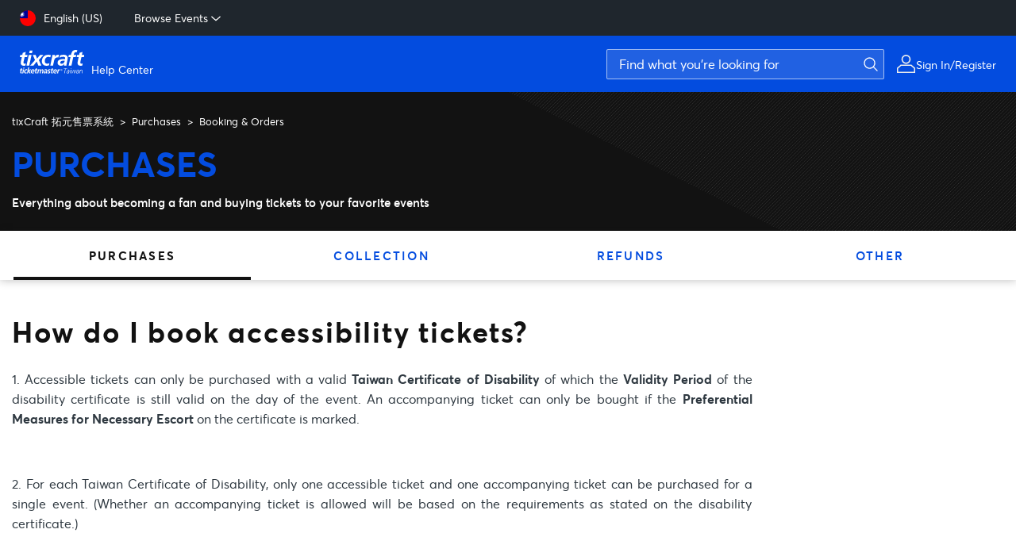

--- FILE ---
content_type: text/html; charset=utf-8
request_url: https://help.tixcraft.com/hc/en-us/articles/4404464386961-How-do-I-book-accessibility-tickets
body_size: 9294
content:
<!DOCTYPE html>
<html dir="ltr" lang="en-US">
<head>
  <meta charset="utf-8" />
  <!-- v26806 -->


  <title>How do I book accessibility tickets? &ndash; tixCraft 拓元售票系統</title>

  

  <meta name="description" content="1. Accessible tickets can only be purchased with a valid Taiwan Certificate of Disability of which the Validity Period of the disability..." /><meta property="og:image" content="https://help.tixcraft.com/hc/theming_assets/01HZPHSZGPZ6ZAJ067VXS48C44" />
<meta property="og:type" content="website" />
<meta property="og:site_name" content="tixCraft 拓元售票系統" />
<meta property="og:title" content="How do I book accessibility tickets?" />
<meta property="og:description" content="1. Accessible tickets can only be purchased with a valid Taiwan Certificate of Disability of which the Validity Period of the disability certificate is still valid on the day of the event. An accom..." />
<meta property="og:url" content="https://help.tixcraft.com/hc/en-us/articles/4404464386961-How-do-I-book-accessibility-tickets" />
<link rel="canonical" href="https://help.tixcraft.com/hc/en-us/articles/4404464386961-How-do-I-book-accessibility-tickets">
<link rel="alternate" hreflang="en-us" href="https://help.tixcraft.com/hc/en-us/articles/4404464386961-How-do-I-book-accessibility-tickets">
<link rel="alternate" hreflang="x-default" href="https://help.tixcraft.com/hc/zh-tw/articles/4404464386961-%E8%BA%AB%E5%BF%83%E9%9A%9C%E7%A4%99%E5%84%AA%E6%83%A0%E7%A5%A8%E5%88%B8%E8%B3%BC%E7%A5%A8%E8%AA%AA%E6%98%8E">
<link rel="alternate" hreflang="zh-tw" href="https://help.tixcraft.com/hc/zh-tw/articles/4404464386961-%E8%BA%AB%E5%BF%83%E9%9A%9C%E7%A4%99%E5%84%AA%E6%83%A0%E7%A5%A8%E5%88%B8%E8%B3%BC%E7%A5%A8%E8%AA%AA%E6%98%8E">

  <link rel="stylesheet" href="//static.zdassets.com/hc/assets/application-f34d73e002337ab267a13449ad9d7955.css" media="all" id="stylesheet" />
  <link rel="stylesheet" type="text/css" href="/hc/theming_assets/2359162/360002942358/style.css?digest=31739066320913">

  <link rel="icon" type="image/x-icon" href="/hc/theming_assets/01HZPHSZP39VA1HNQTM8E7M66Z">

    

  <meta name="google-site-verification" content="5kZbIi3bkviQzKhuCW_p_sWa0uNnyveEjgswP48RLUE" />

<!-- Google Tag Manager -->
<script>(function(w,d,s,l,i){w[l]=w[l]||[];w[l].push({'gtm.start':
new Date().getTime(),event:'gtm.js'});var f=d.getElementsByTagName(s)[0],
j=d.createElement(s),dl=l!='dataLayer'?'&l='+l:'';j.async=true;j.src=
'https://www.googletagmanager.com/gtm.js?id='+i+dl;f.parentNode.insertBefore(j,f);
})(window,document,'script','dataLayer','GTM-NTP8XSS');</script>
<!-- End Google Tag Manager-->

<meta content='width=device-width, initial-scale=1.0' name='viewport' />
<!-- Make the translated search clear button label available for use in JS -->
<!-- See buildClearSearchButton() in script.js -->
<script type='text/javascript'>window.searchClearButtonLabelLocalized = "Clear search";</script>

<link rel='stylesheet' href='https://pro.fontawesome.com/releases/v5.15.4/css/all.css' />
<link rel='stylesheet' href='/hc/theming_assets/01HZPHSMFYKCYGRKT0G044SSEA' />
<script src='/hc/theming_assets/01HZPHSMKQM9E2AWEQM8R0079V'></script>


<script type="text/javascript">
  if (window.location.search === "?return_to=%2Fhc%2Frequests"){
    window.location.href = "p/new_request_success_page";
  }
</script>


<script type="text/javascript">
  var canonical = document.querySelector('link[rel="canonical"]');
  if (canonical !== null) {
    canonical.href = 'https://help.ticketmaster.com' + window.location.pathname;
  }
</script>



<script src="https://ajax.googleapis.com/ajax/libs/jquery/3.5.1/jquery.min.js"></script>




<script> 
  var HCLocale = 'en-us'
</script>


  
</head>
<body class="">
  
  
  

  <a class="skip-navigation" tabindex="1" href="#main-content">Skip to main content</a>

  <div id="mobile-navigate-to">Navigate to...</div>

<div id="zdAlert"></div>


<div class="mini-header">
    <div class="mini-header__nav">
        <ul class="mini-header__ul mini-header__left-links">
            
            <li>
                <div class="zd_dropdown">
                    
                    <button class="zd_dropdown__toggle">
                    
                    <img src="https://cdn.jsdelivr.net/npm/svg-country-flags@1.2.10/svg/tw.svg" alt="icon flag" class="zd-country__icon">
                    <p id="country-selected" class="zd-country__selected">English (US)</p>
                    </button>
                    
                    <ul class="zd_dropdown__menu zd-country__selector">
                        
                        <li>
                            <a href="/hc/change_language/zh-tw?return_to=%2Fhc%2Fzh-tw%2Farticles%2F4404464386961-%25E8%25BA%25AB%25E5%25BF%2583%25E9%259A%259C%25E7%25A4%2599%25E5%2584%25AA%25E6%2583%25A0%25E7%25A5%25A8%25E5%2588%25B8%25E8%25B3%25BC%25E7%25A5%25A8%25E8%25AA%25AA%25E6%2598%258E" dir="ltr" rel="nofollow" role="menuitem">
                                繁體中文
                            </a>
                        </li>
                        
                    </ul>
                    
                </div>
            </li>
            
            <li>
                <div class="zd_dropdown">
                    <button class="zd_dropdown__toggle">Browse Events <img src="/hc/theming_assets/01HZPHSQ5DS2KT4NHQC45C5V2Z" alt="icon down" class="zd_dropdown__toggle-icon">
                    </button>
                    <ul class="zd_dropdown__menu">
                      
                        <script>
                         (function() {
            									let locale = 'en-us';
                                                if (locale === 'en-us') {
                                                  document.write('<li><a href="https://tixcraft.com/activity">Events</a></li>');
                                                  document.write('<li><a href="https://tixcraft.com/news">News</a></li>');
                                                  document.write('<li><a href="https://tixcraft.com/order">My Tickets</a></li>');
                                                  document.write('<li><a href="https://tixcraft.com/user/changelanguage/lang/en-US">Back to Ticketmaster Main Site</a></li>');
                                                } else {
                                                  document.write('<li><a href="https://tixcraft.com/activity">節目資訊</a></li>');
                                                  document.write('<li><a href="https://tixcraft.com/news">最新消息</a></li>');
                                                  document.write('<li><a href="https://tixcraft.com/order">訂單查詢</a></li>');
                                                  document.write('<li><a href="https://tixcraft.com/user/changelanguage/lang/zh-TW">Back to Ticketmaster Main Site</a></li>');
                                                }
                                              })();
                        </script>
                    </ul>
                </div>
            </li>
        </ul>
          <ul class="mini-header__ul mini-header__right-links"></ul>
    </div>
</div>




<div class="header__wrapper">
    <div class="header">
        <div class="logo">
            <a href="https://tixcraft.com/">
                <img src="/hc/theming_assets/01HZPHSZAS4KPSJ1DXGPKM7CJF" alt="tixCraft 拓元售票系統 Help Center home page" />
                <span aria-hidden="true">Help Center</span>
            </a>
        </div>
        <div class="nav-wrapper-desktop">
            <div class="header-search__wrapper header-search--desktop">
                <button id="tm-search-button-header" class="search-icon"></button>
                <form role="search" class="header-search__input" data-search="" data-instant="true" autocomplete="off" action="/hc/en-us/search" accept-charset="UTF-8" method="get"><input type="hidden" name="utf8" value="&#x2713;" autocomplete="off" /><input type="search" name="query" id="query" placeholder="Find what you're looking for" autocomplete="off" aria-label="Find what you're looking for" /></form>
            </div>
            <img src="/hc/theming_assets/01HZPHSG9V33D4424YB4Y6XPNK" alt="account icon" class="user-avatar" />
            <span>
                <script>
                          (function() {
                    var locale = 'en-us';

                    if (locale === 'en-us') {
                        document.write('<a href="https://tixcraft.com/login">Sign In/Register</a>');
                    } else {
                        document.write('<a href="https://tixcraft.com/login"> 會員登入</a>');
                    }
                    })();
                </script>
            </span>
        </div>

        
        <div class="nav-wrapper-mobile">
            <button class="header-search__icon-wrapper" id="mobileSearchIcon">
                <img src="/hc/theming_assets/01HZPHSRNBM2XCYDPPH3BEEZG8" alt="icon search" class="header-search__icon" />
            </button>
            <button class="menu-button-mobile" aria-controls="user-nav-mobile" aria-expanded="false" aria-label="Toggle navigation menu">
                <div class="hamburger-menu">
                    <span class="hamburger-line"></span>
                    <span class="hamburger-line"></span>
                    <span class="hamburger-line"></span>
                </div>
            </button>
            <div role="nav" class="menu-list-mobile" id="user-nav-mobile" aria-expanded="false">
                <ul class="menu-list-mobile-items">
                    
                    <li class="item">
                        <div class="zd_dropdown">
                            <button class="zd_dropdown__toggle mobileDropdown">
                                <span>Language &nbsp;&nbsp;</span>
                                <img src="https://cdn.jsdelivr.net/npm/svg-country-flags@1.2.10/svg/tw.svg" alt="icon flag" class="zd-country__icon">
                                <p class="zd-country__selected">English (US)</p>
                                
                                <img src="/hc/theming_assets/01HZPHSQ5DS2KT4NHQC45C5V2Z" alt="icon down" class="zd_dropdown__toggle-icon">
                                
                            </button>
                            
                            <ul class="zd_dropdown__menu zd-country__selector mobileDropdownBody">
                                
                                <li>
                                    <a href="/hc/change_language/zh-tw?return_to=%2Fhc%2Fzh-tw%2Farticles%2F4404464386961-%25E8%25BA%25AB%25E5%25BF%2583%25E9%259A%259C%25E7%25A4%2599%25E5%2584%25AA%25E6%2583%25A0%25E7%25A5%25A8%25E5%2588%25B8%25E8%25B3%25BC%25E7%25A5%25A8%25E8%25AA%25AA%25E6%2598%258E" dir="ltr" rel="nofollow" role="menuitem">
                                        繁體中文
                                    </a>
                                </li>
                                
                            </ul>
                            
                        </div>
                    </li>
                    
                    <li>
                        <a href="https://tixcraft.com/#login">
                            <img src="/hc/theming_assets/01HZPHSG9V33D4424YB4Y6XPNK" alt="account icon" class="user-avatar" />
                            <span>
                                Sign In/Register
                            </span>
                        </a>
                    </li>
                  
                      <script>
                         (function() {
            									let locale = 'en-us';
                                                if (locale === 'en-us') {
                                                  document.write('<li><a href="https://tixcraft.com/activity">Events</a></li>');
                                                  document.write('<li><a href="https://tixcraft.com/news">News</a></li>');
                                                  document.write('<li><a href="https://tixcraft.com/order">My Tickets</a></li>');
                                                  document.write('<li><a href="https://tixcraft.com/user/changelanguage/lang/en-US">Back to Ticketmaster Main Site</a></li>');
                                                } else {
                                                  document.write('<li><a href="https://tixcraft.com/activity">節目資訊</a></li>');
                                                  document.write('<li><a href="https://tixcraft.com/news">最新消息</a></li>');
                                                  document.write('<li><a href="https://tixcraft.com/order">訂單查詢</a></li>');
                                                  document.write('<li><a href="https://tixcraft.com/user/changelanguage/lang/zh-TW">Back to Ticketmaster Main Site</a></li>');
                            })();
                        </script>
                </ul>
            </div>
        </div>
    </div>

    
        <div class="header-search__wrapper header-search--mobile" id="mobileSearchWrapper">
            <button id="tm-search-button-header-mobile"></button>
            <form role="search" class="header-search__input" data-search="" data-instant="true" autocomplete="off" action="/hc/en-us/search" accept-charset="UTF-8" method="get"><input type="hidden" name="utf8" value="&#x2713;" autocomplete="off" /><input type="search" name="query" id="query" placeholder="SEARCH" autocomplete="off" aria-label="SEARCH" /></form>
        </div>
    
</div>


<script src="/hc/theming_assets/01HZPHSXNDHVF0Y5VMA1K9A4JB"></script>
<script>
    const notificationConfig = {
        id: 'zdAlert',
        label: 'alert',
        showArticleBody: true,
    };
    zdNotification().init(notificationConfig);
</script>


     
        <script>
            (function () {
                const mobileSearchIcon = document.querySelector('#mobileSearchIcon');
                const mobileSearchWrapper = document.querySelector('#mobileSearchWrapper');



                function updateDisplayForWidth() {
                    const screenWidth = window.innerWidth || document.documentElement.clientWidth || document.body.clientWidth;
                    if (screenWidth > 1024) {
                        mobileSearchWrapper.style.display = "none";
                    } else {
                        
                        if (mobileSearchWrapper.style.display !== "block") {
                            mobileSearchWrapper.style.display = "none";
                        }
                    }
                }

                mobileSearchIcon.addEventListener('click', function () {
                    mobileSearchWrapper.style.display = mobileSearchWrapper.style.display === "none" ? "block" : "none";
                });

                updateDisplayForWidth();
                window.addEventListener('resize', updateDisplayForWidth);
            })();
        </script>
       

  <main role="main">
    
<div id='main-content' class='section hero'>
  <div class='container'>
    <div class="mobile-category-nav" id="mobileCategoryNav">
      <select name="category" id="mobileCategory"></select>
    </div>
    <div class='sub-nav'>
      <ol class="breadcrumbs">
  
    <li title="tixCraft 拓元售票系統">
      
        <a href="/hc/en-us">tixCraft 拓元售票系統</a>
      
    </li>
  
    <li title="Purchases">
      
        <a href="/hc/en-us/categories/360003801577-Purchases">Purchases</a>
      
    </li>
  
    <li title="Booking &amp; Orders">
      
        <a href="/hc/en-us/sections/360005959997-Booking-Orders">Booking &amp; Orders</a>
      
    </li>
  
</ol>

    </div>
    <h1 class="visibility-hidden">How do I book accessibility tickets?</h1>
    <div class='hero-title2'>Category Name</div>
    <div class='hero-description'>Description</div>
  </div>
</div>


<div class='category-nav__wrapper'>
  <div class="container">
    <div class="zd-slider__wrapper">
      <ul class='category-nav zd-slider' id='categoryNav'></ul>
      <div class="paddles">
        <button class="zd-paddle__left zd-paddle hide">
          <img src="/hc/theming_assets/01HZPHSQK576PG6G37CW6T8BP6" alt="slider left arrow" />
        </button>
        <button class="zd-paddle__right zd-paddle">
          <img src="/hc/theming_assets/01HZPHSR5WK25FZ1VYYSQMW9F9" alt="slider right arrow" />
        </button>
      </div>
    </div>
  </div>
</div>

<div class="container">
  <div class="article-container" id="article-container">
    <div id="main-content" class="article">
      <div class="article-header">
        <div title="How do I book accessibility tickets?" class="article-title article__desktop-header mb-0">
          How do I book accessibility tickets?
          
        </div>
      </div>

      <div class="article-info">
        <div class="article-content">
          <div class="article-body"><p class="wysiwyg-text-align-justify">1. Accessible tickets can only be purchased with a valid <strong>Taiwan Certificate of Disability</strong> of which the <strong>Validity Period</strong> of the disability certificate is still valid on the day of the event. An accompanying ticket can only be bought if the <strong>Preferential Measures for Necessary Escort</strong> on the certificate is marked.</p>
<p class="wysiwyg-text-align-justify"> </p>
<p class="wysiwyg-text-align-justify">2. For each Taiwan Certificate of Disability, only one accessible ticket and one accompanying ticket can be purchased for a single event. (Whether an accompanying ticket is allowed will be based on the requirements as stated on the disability certificate.)</p>
<p class="wysiwyg-text-align-justify"> </p>
<p class="wysiwyg-text-align-justify">3. Accessibility seats are sold in areas based on the venue's designation and cannot be booked in other areas. The wheelchair seat area is limited to one person with their wheelchair and their necessary escort. Some events may not be able to sell accessibility seats due to issues such as venue safety considerations. Please make sure to read the <strong>Purchasing Rules</strong> of the event that you are purchasing tickets for.</p>
<p class="wysiwyg-text-align-justify"> </p>
<p class="wysiwyg-text-align-justify">4. Ticket purchase process for accessibility tickets:</p>
<p class="wysiwyg-text-align-justify">(1) Accessible tickets are mainly purchased via fax. Please visit the event's detail page and click on the <strong>Accessibility Seats Order Form</strong> button to download the form. Complete the Accessibility Seats Order Form and submit it with a copy of your disability certificate, after the on-sale time has started, to 02-8772-9853 to purchase your accessible ticket.</p>
<p class="wysiwyg-text-align-justify">(2) Once your order has been established, tixCraft will notify you via SMS to make the payment. This usually takes 5 working days after receiving your fax. If the order is not established, an SMS notification will not be sent. If the accessibility seats are sold out, an announcement will be made on the event's detail page.</p>
<p class="wysiwyg-text-align-justify">(3) Please make sure to complete your payment within the specified time after receiving the SMS notification. If the payment is not made within the specified time, the order will be canceled, and your seats will not be reserved.</p>
<p class="wysiwyg-text-align-justify">(4) The payment methods and ticket delivery methods are event specific. Please make sure to read the <strong>Purchasing Rules</strong> and <strong>Collection Rules</strong> of the event that you are purchasing tickets for.</p></div>

          

          
        </div>
      </div>

      <div>
        <div class="article-footer">
          
          
        </div>
    
          <div class="article-votes">
            <span class="article-votes-question" id="article-votes-label">Was this article helpful?</span>
            <div class="article-votes-controls" role="group" aria-labelledby="article-votes-label">
              <button type="button" class="button article-vote article-vote-up" data-helper="vote" data-item="article" data-type="up" data-id="4404464386961" data-upvote-count="423" data-vote-count="580" data-vote-sum="266" data-vote-url="/hc/en-us/articles/4404464386961/vote" data-value="null" data-label="423 out of 580 found this helpful" data-selected-class="button-primary" aria-label="This article was helpful" aria-pressed="false">Yes</button>
              <button type="button" class="button article-vote article-vote-down" data-helper="vote" data-item="article" data-type="down" data-id="4404464386961" data-upvote-count="423" data-vote-count="580" data-vote-sum="266" data-vote-url="/hc/en-us/articles/4404464386961/vote" data-value="null" data-label="423 out of 580 found this helpful" data-selected-class="button-primary" aria-label="This article was not helpful" aria-pressed="false">No</button>
            </div>
            <small class="article-votes-count">
             <!-- <span class="article-vote-label" data-helper="vote" data-item="article" data-type="label" data-id="4404464386961" data-upvote-count="423" data-vote-count="580" data-vote-sum="266" data-vote-url="/hc/en-us/articles/4404464386961/vote" data-value="null" data-label="423 out of 580 found this helpful">423 out of 580 found this helpful</span> -->
            </small>
          </div>
        

        
      </div>

      <div class="article-relatives">
        
          <div data-recent-articles></div>
        
        
          
  <section class="related-articles">
    
      <h2 class="related-articles-title">Related articles</h2>
    
    <ul>
      
        <li>
          <a href="/hc/en-us/related/click?data=BAh7CjobZGVzdGluYXRpb25fYXJ0aWNsZV9pZGwrCJHPi3gBBDoYcmVmZXJyZXJfYXJ0aWNsZV9pZGwrCJEDiX4BBDoLbG9jYWxlSSIKZW4tdXMGOgZFVDoIdXJsSSI%2BL2hjL2VuLXVzL2FydGljbGVzLzQ0MDQzNjM5MDY5NjEtSG93LWRvLUktYm9vay1teS10aWNrZXRzBjsIVDoJcmFua2kG--6636d53e1d8a8a487886201aefe31a6ddbd962d2" rel="nofollow">How do I book my tickets?</a>
        </li>
      
        <li>
          <a href="/hc/en-us/related/click?data=[base64]%3D%3D--f015be1921f688058a12bec1ceeb0a1b2b432dc7" rel="nofollow">Refund Policy</a>
        </li>
      
        <li>
          <a href="/hc/en-us/related/click?data=[base64]%3D%3D--65d04b2b95c020b08f8b2abbb31b5db0ff8ba184" rel="nofollow">Seat Selection Methods</a>
        </li>
      
        <li>
          <a href="/hc/en-us/related/click?data=[base64]%3D%3D--c1e6e47df4e93f866eaa5eb1c135b8dc1bb5b5de" rel="nofollow">My Tickets</a>
        </li>
      
        <li>
          <a href="/hc/en-us/related/click?data=[base64]%3D%3D--3bab8d65790da3c26b4f1ea76c51504cedc92f91" rel="nofollow">Ticket Collection - ibon</a>
        </li>
      
    </ul>
  </section>


        
      </div>
      
    </div>

    
    <div class="w-100">
      <div class="article-title article__mobile-header">How do I book accessibility tickets?</div>
      <div class="toc">
        <h4 id="tocTitle">In This Article</h4>
        <ul id="toc"></ul>
      </div>
    </div>

  </div>
</div>

<br><br>
<div class="section section-help">
  <h2 class="home__title2" id="contactUsTitle">Find Support</h2>
  
  <a id="contactUsLink" href="https://help.tixcraft.com/hc/en-us/requests/new?ticket_form_id=360001742577" class="button button-primary">
    <span>Contact Us</span>
    <img src="/hc/theming_assets/01HZPHSQVXNHCTPGNQQF32R1FQ" alt="right arrow" class="btn-icon" />
  </a>
</div>



<script src="/hc/theming_assets/01HZPHSXXN9SEF4ZSVM79RXVR8"></script>
<script src='/hc/theming_assets/01HZPHSXC9EXG2NYA4J5DACB0C'></script>
<script type="text/javascript">
  (async function initPlugins () {
    // --- Get the Category ID from breadcrumbs ---
    const ol = document.querySelector('.breadcrumbs');
    const categoryId = document.querySelector('.breadcrumbs li:nth-child(2) a')?.href.match(/\b\d{6,}\b/g)?.[0] || '';
    // --- Get the Category ID from breadcrumbs end ---

    const categoryConfig = { 
      id: 'categoryNav',
      locale: 'en-us',
      mobileSelectOptionId: 'mobileCategory',
      liClass: 'zd-slider__item',
      selectedCatgoryId: categoryId
    };
    const sliderConfig = {
      selectedCatgoryId: categoryId
    }
    const selectedCategoryObject = await zdCategory().init(categoryConfig);
    zdSlider().init(sliderConfig);

    // --- Set Hero section title/desc ---
    const [heroTitle, heroDesc] = document.querySelectorAll('.hero-title2, .hero-description');
    heroTitle.textContent = selectedCategoryObject.name;
    heroDesc.textContent = selectedCategoryObject.description;
    // --- Set Hero section title/desc end ---
  })();
</script>



<script src="/hc/theming_assets/01HZPHSY19NGCHPJMBTXTN7175"></script>
<script>
  document.addEventListener('DOMContentLoaded', function () {
    configTOC = {
      articleBodyClass: 'article-body',
      defaultHeadings: 'h2'
    }
    zdTableOfContents().init(configTOC)
  });
</script>



<script src="/hc/theming_assets/01HZPHSWHKZWFMCZVWQFGF714A"></script>
<script src="/hc/theming_assets/01HZPHSY52PTT47SZHJG04JBZ0"></script>
<script>
  zdTabs().init()
</script>

  </main>

  <footer class='footer'>
    <div class='container footer-inner'>
      <div class="footer-row">
        <div class="col col--social">
          <img src='/hc/theming_assets/01HZPHSZAS4KPSJ1DXGPKM7CJF' alt='tixCraft 拓元售票系統 Help Center home page' class='logo' aria-label="Ticketmaster" />
          <p class="footer__social-title footer__social--title-first">
            
            <strong>Customer Service</strong></p>
          
          
          
          
          <ul class="footer__social">
            
              <strong>Company:</strong> TIXCRAFT INC. / <strong>Tax ID No:</strong> 54651107<br>
                <strong>Call:</strong> <a href="tel:+8860287729835">+886 (02) 8772-9835</a><br>
                <strong>Email: </strong><a target="_blank" href="https://help.tixcraft.com/hc/en-us/requests/new?ticket_form_id=360001742577">Contact Us</a>
            
            
                        
            </ul>
          
          <p class="footer__social-title">
            
            <strong>Operating Hours:</strong></p>
          
        
        	
        
            <ul class="footer__social">
              
                      <p><strong>Monday - Friday:</strong> 10:00 AM - 12:30 | 1:30 PM - 6:00<br>
                      <strong>Weekends and Public Holidays:</strong> Closed</p>
              
              
          </ul>
          
        <p class="footer__social-title footer--terms">
        </p>
      </div>

     <div class="col col--mobile">
      <p id="tixcraft-footer-gap" class="footer__link-title mobileDropdown">
        
            Helpful Links
        
          </p>
        <ul class="footer__links">
        
            <li><a href="https://tixcraft.com/about">About</a></li>
        
          
        
          <li><a href="https://tixcraft.com/terms-of-use">Terms of Use</a></li>
        
          
        
          <li><a href="https://tixcraft.com/privacy">Privacy Policy</a></li>
        
        </ul>
        </div>
       </div>

  <hr class="footer--mobile-hide">
  <div class='container footer-inner footer--small footer--mobile-center'>
    <div class="footer-row">
      <div class="col">
        <ul class="footer__links2">
        
          <li><button id="ot-sdk-btn" class="ot-sdk-show-settings menu__link">Manage my Cookies</button></li>
        
        </ul>
      </div>
      <div class="col text-right">
        <div class="footer__copyright">
        <!--Update-->
          <script>
            (function() {
              let locale = 'en-us';
              let currentYear = new Date().getFullYear();

              if (locale === 'en-us') {
                document.write("&copy;"+ currentYear + " Tixcraft, a company of Ticketmaster group. All rights reserved.");
              } else {
                document.write("&copy;" + currentYear + " Tixcraft, Ticketmaster 集團旗下公司. 版權所有");
              }
            })();
          </script>
            </div>
      </div>
    </div>
  </div>

  <div class="footer__top" id="scrollToTop">
    <img src="/hc/theming_assets/01HZPHSPXPW8SEZAK8N0SNR9M6" alt="back to top">
  </div>
</footer>


<script>
  const scrollToTopButton = document.getElementById('scrollToTop');
  scrollToTopButton.addEventListener('click', function() {
    window.scrollTo({top: 0, behavior: 'smooth'});
  });
  // When the user scrolls down 100px from the top of the document, show the button
  window.addEventListener('scroll', function() {
    if (window.scrollY > 100) {
      scrollToTopButton.style.display = 'block';
    } else {
      scrollToTopButton.style.display = 'none';
    }
  });
</script>




  <!-- / -->

  
  <script src="//static.zdassets.com/hc/assets/en-us.7945937dfd5bdaabe8e5.js"></script>
  <script src="https://ticketmaster.zendesk.com/auth/v2/host/without_iframe.js" data-brand-id="360002942358" data-return-to="https://help.tixcraft.com/hc/en-us/articles/4404464386961-How-do-I-book-accessibility-tickets" data-theme="hc" data-locale="en-us" data-auth-origin="360002942358,true,true"></script>

  <script type="text/javascript">
  /*

    Greetings sourcecode lurker!

    This is for internal Zendesk and legacy usage,
    we don't support or guarantee any of these values
    so please don't build stuff on top of them.

  */

  HelpCenter = {};
  HelpCenter.account = {"subdomain":"ticketmaster","environment":"production","name":"Ticketmaster"};
  HelpCenter.user = {"identifier":"da39a3ee5e6b4b0d3255bfef95601890afd80709","email":null,"name":"","role":"anonymous","avatar_url":"https://assets.zendesk.com/hc/assets/default_avatar.png","is_admin":false,"organizations":[],"groups":[]};
  HelpCenter.internal = {"asset_url":"//static.zdassets.com/hc/assets/","web_widget_asset_composer_url":"https://static.zdassets.com/ekr/snippet.js","current_session":{"locale":"en-us","csrf_token":null,"shared_csrf_token":null},"usage_tracking":{"event":"article_viewed","data":"[base64]--7041715cab5040b5997cf4d537df3ba8bdea13e6","url":"https://help.tixcraft.com/hc/activity"},"current_record_id":"4404464386961","current_record_url":"/hc/en-us/articles/4404464386961-How-do-I-book-accessibility-tickets","current_record_title":"How do I book accessibility tickets?","current_text_direction":"ltr","current_brand_id":360002942358,"current_brand_name":"tixCraft","current_brand_url":"https://tixcraft.zendesk.com","current_brand_active":true,"current_path":"/hc/en-us/articles/4404464386961-How-do-I-book-accessibility-tickets","show_autocomplete_breadcrumbs":true,"user_info_changing_enabled":false,"has_user_profiles_enabled":false,"has_end_user_attachments":true,"user_aliases_enabled":false,"has_anonymous_kb_voting":true,"has_multi_language_help_center":true,"show_at_mentions":false,"embeddables_config":{"embeddables_web_widget":false,"embeddables_help_center_auth_enabled":false,"embeddables_connect_ipms":false},"answer_bot_subdomain":"static","gather_plan_state":"subscribed","has_article_verification":true,"has_gather":true,"has_ckeditor":false,"has_community_enabled":false,"has_community_badges":true,"has_community_post_content_tagging":false,"has_gather_content_tags":true,"has_guide_content_tags":true,"has_user_segments":true,"has_answer_bot_web_form_enabled":false,"has_garden_modals":false,"theming_cookie_key":"hc-da39a3ee5e6b4b0d3255bfef95601890afd80709-2-preview","is_preview":false,"has_search_settings_in_plan":true,"theming_api_version":2,"theming_settings":{"brand_color":"#034cdf","brand_text_color":"#FFFFFF","text_color":"#2F3941","link_color":"#034cdf","hover_link_color":"#053ca9","visited_link_color":"#053ca9","background_color":"#FFFFFF","heading_font":"Averta, -apple-system, BlinkMacSystemFont, 'Segoe UI', Helvetica, Arial, sans-serif","text_font":"Averta, -apple-system, BlinkMacSystemFont, 'Segoe UI', Helvetica, Arial, sans-serif","logo":"/hc/theming_assets/01HZPHSZGPZ6ZAJ067VXS48C44","show_brand_name":true,"favicon":"/hc/theming_assets/01HZPHSZP39VA1HNQTM8E7M66Z","banner_bg_color":"#F19A38","banner_text_color":"#ffffff","banner_is_title":true,"flag_code":"tw","is_upcoming_articles":true,"is_trending_articles":true,"category_icons":"{\"360000637817\": \"bullhorn\",\"360001728734\": \"ticket-alt\",\"360000577253\": \"thumbs-up\",\"360000577313\": \"bus\",\"360000580174\": \"ambulance\",\"360000277737\": \"wheelchair\",\"360000279298\": \"music\",\"360003488338\": \"gem\", \"900000198126\": \"star\", \"900000198126\": \"comment\"}","restricted_labels":"exclude_from_trending,exclude_trending","restricted_sections":"360000734458","community_background_image":"/hc/theming_assets/01HZPHSZWHQCQBCD3PABBW95E4","community_image":"/hc/theming_assets/01HZPHT028XGWY70QHAV0ZXN9G","instant_search":true,"scoped_kb_search":true,"scoped_community_search":false,"show_article_comments":false,"show_follow_article":false,"show_recently_viewed_articles":true,"show_related_articles":true,"show_article_sharing":false,"show_follow_section":true,"show_follow_post":false,"show_post_sharing":false,"show_follow_topic":false,"request_list_beta":false},"has_pci_credit_card_custom_field":true,"help_center_restricted":false,"is_assuming_someone_else":false,"flash_messages":[],"user_photo_editing_enabled":true,"user_preferred_locale":"en-us","base_locale":"en-us","login_url":"/hc/en-us/signin?return_to=https%3A%2F%2Fhelp.tixcraft.com%2Fhc%2Fen-us%2Farticles%2F4404464386961-How-do-I-book-accessibility-tickets","has_alternate_templates":true,"has_custom_statuses_enabled":true,"has_hc_generative_answers_setting_enabled":true,"has_generative_search_with_zgpt_enabled":false,"has_suggested_initial_questions_enabled":false,"has_guide_service_catalog":true,"has_service_catalog_search_poc":false,"has_service_catalog_itam":false,"has_csat_reverse_2_scale_in_mobile":false,"has_knowledge_navigation":false,"has_unified_navigation":false,"has_csat_bet365_branding":false,"version":"v26806","dev_mode":false};
</script>

  
  
  <script src="//static.zdassets.com/hc/assets/hc_enduser-ea353f77240bbfb7a78d97814a0a3900.js"></script>
  <script type="text/javascript" src="/hc/theming_assets/2359162/360002942358/script.js?digest=31739066320913"></script>
  
</body>
</html>

--- FILE ---
content_type: text/css; charset=utf-8
request_url: https://help.tixcraft.com/hc/theming_assets/2359162/360002942358/style.css?digest=31739066320913
body_size: 27830
content:
@charset "UTF-8";

:root {
  --brand-color1: #034cdf;
  --pepper-grey: #121212;
  --black: #000000;
  --white: #ffffff;
  --grey1: #f6f6f6;
  --grey2: #bfbfbf;
  --grey3: #d9d9d9;

  --box-shadow1: 0px 1px 4px rgba(18, 18, 18, 0.15);
  --box-shadow2: 0px 2px 8px rgba(18, 18, 18, 0.15);
  --box-shadow3: 0px 3px 12px rgba(18, 18, 18, 0.18);
  --box-shadow4: 0px 4px 16px rgba(18, 18, 18, 0.22);
  --box-shadow5: 0px 8px 20px rgba(0, 0, 0, 0.35);
}

.filter-blue{
    filter: invert(17%) sepia(94%) saturate(7492%) hue-rotate(219deg) brightness(97%) contrast(98%);
}

@font-face {
  font-family: 'Averta';
  src: url('/hc/theming_assets/01HZPHSP5PP4WCEEQRQGKA7D4P') format('woff2');
  font-weight: normal;
  font-style: normal;
}

@font-face {
  font-family: 'Averta';
  src: url('/hc/theming_assets/01HZPHSP9HYHQDE0QHAJ23A9RM') format('woff2');
  font-weight: 600;
  font-style: normal;
}

@font-face {
  font-family: 'Averta';
  src: url('/hc/theming_assets/01HZPHSP121K0ZZE6J1T853NTY') format('woff2');
  font-weight: 900;
  font-style: normal;
}

/***** Normalize.css *****/
/*! normalize.css v8.0.1 | MIT License | github.com/necolas/normalize.css */
html {
  line-height: 1.15;
  -webkit-text-size-adjust: 100%;
  scroll-behavior: smooth;
  -webkit-tap-highlight-color: transparent;
}

body {
  margin: 0;
}

main {
  display: block;
}

h1 {
  font-size: 2em;
  margin: 0.67em 0;
}

hr {
  box-sizing: content-box;
  height: 0;
  overflow: visible;
}

pre {
  font-family: monospace, monospace;
  font-size: 1em;
}

a {
  background-color: transparent;
}

abbr[title] {
  border-bottom: none;
  text-decoration: underline;
  text-decoration: underline dotted;
}

b,
strong {
  font-weight: bolder;
}

code,
kbd,
samp {
  font-family: monospace, monospace;
  font-size: 1em;
}

small {
  font-size: 80%;
}

sub,
sup {
  font-size: 75%;
  line-height: 0;
  position: relative;
  vertical-align: baseline;
}

sub {
  bottom: -0.25em;
}

sup {
  top: -0.5em;
}

img {
  border-style: none;
}

button,
input,
optgroup,
select,
textarea {
  font-family: inherit;
  font-size: 100%;
  line-height: 1.15;
  margin: 0;
}

button,
input {
  overflow: visible;
}

button,
select {
  text-transform: none;
}

button,
[type='button'],
[type='reset'],
[type='submit'] {
  -webkit-appearance: button;
}

button::-moz-focus-inner,
[type='button']::-moz-focus-inner,
[type='reset']::-moz-focus-inner,
[type='submit']::-moz-focus-inner {
  border-style: none;
  padding: 0;
}

button:-moz-focusring,
[type='button']:-moz-focusring,
[type='reset']:-moz-focusring,
[type='submit']:-moz-focusring {
  outline: 1px dotted ButtonText;
}

fieldset {
  padding: 0.35em 0.75em 0.625em;
}

legend {
  box-sizing: border-box;
  color: inherit;
  display: table;
  max-width: 100%;
  padding: 0;
  white-space: normal;
}

progress {
  vertical-align: baseline;
}

textarea {
  overflow: auto;
}

[type='checkbox'],
[type='radio'] {
  box-sizing: border-box;
  padding: 0;
}

[type='number']::-webkit-inner-spin-button,
[type='number']::-webkit-outer-spin-button {
  height: auto;
}

[type='search'] {
  -webkit-appearance: textfield;
  outline-offset: -2px;
}

[type='search']::-webkit-search-decoration {
  -webkit-appearance: none;
}

::-webkit-file-upload-button {
  -webkit-appearance: button;
  font: inherit;
}

details {
  display: block;
}

summary {
  display: list-item;
}

template {
  display: none;
}

[hidden] {
  display: none;
}

/***** Base *****/
* {
  box-sizing: border-box;
}

body {
  background-color: #FFFFFF;
  color: #2F3941;
  font-family: Averta, -apple-system, BlinkMacSystemFont, 'Segoe UI', Helvetica, Arial, sans-serif;
  font-size: 15px;
  line-height: 1.5;
  -webkit-font-smoothing: antialiased;
}

@media (min-width: 1024px) {
  body > main {
    min-height: 75vh;
  }
}

h1,
h2,
h3,
h4,
h5,
h6 {
  font-family: Averta, -apple-system, BlinkMacSystemFont, 'Segoe UI', Helvetica, Arial, sans-serif;
  margin-top: 0;
}

h1 {
  font-size: 32px;
}

h2 {
  font-size: 22px;
}

h3 {
  font-size: 18px;
  font-weight: 600;
}

h4 {
  font-size: 16px;
}

a {
  color: #034cdf;
  text-decoration: none;
}

a:visited {
  color: #053ca9;
}

a:hover,
a:active,
a:focus {
  text-decoration: underline;
}

input,
textarea {
  color: #000;
  font-size: 14px;
}

input {
  max-width: 100%;
  box-sizing: border-box;
  transition: border 0.12s ease-in-out;
}

input:not([type='checkbox']) {
  outline: none;
}

input:not([type='checkbox']):focus {
  border: 1px solid #034cdf;
}

input[disabled] {
  background-color: #ddd;
}

select {
  -webkit-appearance: none;
  -moz-appearance: none;
  background: url("data:image/svg+xml,%3C%3Fxml version='1.0' encoding='UTF-8'%3F%3E%3Csvg xmlns='http://www.w3.org/2000/svg' width='10' height='6' viewBox='0 0 10 6'%3E%3Cpath fill='%23CCC' d='M0 0h10L5 6 0 0z'/%3E%3C/svg%3E%0A")
    no-repeat #fff;
  background-position: right 10px center;
  border: 1px solid #87929d;
  border-radius: 4px;
  padding: 8px 30px 8px 10px;
  outline: none;
  color: #555;
  width: 100%;
}

select:focus {
  border: 1px solid #034cdf;
}

select::-ms-expand {
  display: none;
}

textarea {
  border: 1px solid #87929d;
  border-radius: 2px;
  resize: vertical;
  width: 100%;
  outline: none;
  padding: 10px;
}

textarea:focus {
  border: 1px solid #034cdf;
}

.container {
  max-width: 1250px;
  margin: 0 auto;
  padding: 0 15px;
}

@media (min-width: 1160px) {
  .container {
    padding: 0;
    width: 100%;
  }
}

.container-divider {
  border-top: 1px solid #ddd;
  margin-bottom: 20px;
}

ul {
  list-style: none;
  margin: 0;
  padding: 0;
}

.error-page {
  max-width: 1160px;
  margin: 0 auto;
  padding: 0 5%;
  text-align: center;
}

.error-image {
  width: 200px;
  margin-bottom: -65px;
}

@media (min-width: 1160px) {
  .error-page {
    padding: 0;
    width: 90%;
  }
}

.visibility-hidden {
  border: 0;
  clip: rect(0 0 0 0);
  -webkit-clip-path: inset(50%);
  clip-path: inset(50%);
  height: 1px;
  margin: -1px;
  overflow: hidden;
  padding: 0;
  position: absolute;
  width: 1px;
  white-space: nowrap;
}

/***** Buttons *****/
.button,
.split-button button,
.section-subscribe button,
.article-subscribe button,
.community-follow button,
.requests-table-toolbar .organization-subscribe button,
.subscriptions-subscribe button,
.pagination-next-link,
.pagination-prev-link,
.pagination-first-link,
.pagination-last-link {
  background-color: transparent;
  border: 1px solid #034cdf;
  border-radius: 4px;
  color: #034cdf;
  cursor: pointer;
  display: inline-block;
  font-size: 16px;
  font-weight: 900;
  line-height: 2.34;
  margin: 0;
  padding: 2px 20px;
  text-align: center;
  transition: background-color 0.12s ease-in-out, border-color 0.12s ease-in-out, color 0.15s ease-in-out;
  user-select: none;
  white-space: nowrap;
  width: 100%;
  -webkit-touch-callout: none;
  display: inline-flex;
  gap: 7px;
  max-width: fit-content;
  margin: 0 auto;
  justify-content: center;
}

@media (min-width: 768px) {
  .button,
  .split-button button,
  .section-subscribe button,
  .article-subscribe button,
  .community-follow button,
  .requests-table-toolbar .organization-subscribe button,
  .subscriptions-subscribe button,
  .pagination-next-link,
  .pagination-prev-link,
  .pagination-first-link,
  .pagination-last-link {
    width: auto;
  }
}

.button:visited,
.split-button button:visited,
.section-subscribe button:visited,
.article-subscribe button:visited,
.community-follow button:visited,
.requests-table-toolbar .organization-subscribe button:visited,
.subscriptions-subscribe button:visited,
.pagination-next-link:visited,
.pagination-prev-link:visited,
.pagination-first-link:visited,
.pagination-last-link:visited {
  color: #034cdf;
}

.button:hover,
.split-button button:hover,
.section-subscribe button:hover,
.article-subscribe button:hover,
.community-follow button:hover,
.requests-table-toolbar .organization-subscribe button:hover,
.subscriptions-subscribe button:hover,
.pagination-next-link:hover,
.pagination-prev-link:hover,
.pagination-first-link:hover,
.pagination-last-link:hover,
.button:active,
.split-button button:active,
.section-subscribe button:active,
.article-subscribe button:active,
.community-follow button:active,
.requests-table-toolbar .organization-subscribe button:active,
.subscriptions-subscribe button:active,
.pagination-next-link:active,
.pagination-prev-link:active,
.pagination-first-link:active,
.pagination-last-link:active,
.button:focus,
.split-button button:focus,
.section-subscribe button:focus,
.article-subscribe button:focus,
.community-follow button:focus,
.requests-table-toolbar .organization-subscribe button:focus,
.subscriptions-subscribe button:focus,
.pagination-next-link:focus,
.pagination-prev-link:focus,
.pagination-first-link:focus,
.pagination-last-link:focus,
.button.button-primary,
.split-button button.button-primary,
.section-subscribe button.button-primary,
.section-subscribe button[data-selected='true'],
.article-subscribe button.button-primary,
.article-subscribe button[data-selected='true'],
.community-follow button.button-primary,
.requests-table-toolbar .organization-subscribe button.button-primary,
.requests-table-toolbar .organization-subscribe button[data-selected='true'],
.subscriptions-subscribe button.button-primary,
.subscriptions-subscribe button[data-selected='true'],
.button-primary.pagination-next-link,
.button-primary.pagination-prev-link,
.button-primary.pagination-first-link,
.button-primary.pagination-last-link {
  background-color: #034cdf;
  color: #FFFFFF;
  text-decoration: none;
}

.button.button-primary:hover,
.split-button button:hover,
.section-subscribe button.button-primary:hover,
.section-subscribe button:hover[data-selected='true'],
.article-subscribe button.button-primary:hover,
.article-subscribe button:hover[data-selected='true'],
.community-follow button.button-primary:hover,
.requests-table-toolbar .organization-subscribe button.button-primary:hover,
.requests-table-toolbar .organization-subscribe button:hover[data-selected='true'],
.subscriptions-subscribe button.button-primary:hover,
.subscriptions-subscribe button:hover[data-selected='true'],
.button-primary.pagination-next-link:hover,
.button-primary.pagination-prev-link:hover,
.button-primary.pagination-first-link:hover,
.button-primary.pagination-last-link:hover,
.button.button-primary:focus,
.split-button button.button-primary:focus,
.section-subscribe button.button-primary:focus,
.section-subscribe button:focus[data-selected='true'],
.article-subscribe button.button-primary:focus,
.article-subscribe button:focus[data-selected='true'],
.community-follow button.button-primary:focus,
.requests-table-toolbar .organization-subscribe button.button-primary:focus,
.requests-table-toolbar .organization-subscribe button:focus[data-selected='true'],
.subscriptions-subscribe button.button-primary:focus,
.subscriptions-subscribe button:focus[data-selected='true'],
.button-primary.pagination-next-link:focus,
.button-primary.pagination-prev-link:focus,
.button-primary.pagination-first-link:focus,
.button-primary.pagination-last-link:focus,
.button.button-primary:active,
.split-button button.button-primary:active,
.section-subscribe button.button-primary:active,
.section-subscribe button:active[data-selected='true'],
.article-subscribe button.button-primary:active,
.article-subscribe button:active[data-selected='true'],
.community-follow button.button-primary:active,
.requests-table-toolbar .organization-subscribe button.button-primary:active,
.requests-table-toolbar .organization-subscribe button:active[data-selected='true'],
.subscriptions-subscribe button.button-primary:active,
.subscriptions-subscribe button:active[data-selected='true'],
.button-primary.pagination-next-link:active,
.button-primary.pagination-prev-link:active,
.button-primary.pagination-first-link:active,
.button-primary.pagination-last-link:active {
  background-color: #023eb7;
  border-color: #023eb7;
}

.button[data-disabled],
.split-button button[data-disabled],
.section-subscribe button[data-disabled],
.article-subscribe button[data-disabled],
.community-follow button[data-disabled],
.requests-table-toolbar .organization-subscribe button[data-disabled],
.subscriptions-subscribe button[data-disabled],
.pagination-next-link[data-disabled],
.pagination-prev-link[data-disabled],
.pagination-first-link[data-disabled],
.pagination-last-link[data-disabled] {
  cursor: default;
}
.button-primary.button--arrow {
  position: relative;
}
.button-primary.button--arrow:after {
  content: '';
  background: url('/hc/theming_assets/01HZPHSQVXNHCTPGNQQF32R1FQ');
  background-size: cover;
  height: 18px;
  width: 18px;
  top: 10px;
  position: relative;
}

.button-large,
input[type='submit'] {
  cursor: pointer;
  background-color: #034cdf;
  border: 0;
  border-radius: 4px;
  color: #FFFFFF;
  font-size: 14px;
  line-height: 2.72;
  min-width: 190px;
  padding: 0 1.9286em;
  width: 100%;
}

@media (min-width: 768px) {
  .button-large,
  input[type='submit'] {
    width: auto;
  }
}

.button-large:visited,
input[type='submit']:visited {
  color: #FFFFFF;
}

.button-large:hover,
.button-large:active,
.button-large:focus,
input[type='submit']:hover,
input[type='submit']:active,
input[type='submit']:focus {
  background-color: #022a7a;
}

.button-large[disabled],
input[type='submit'][disabled] {
  background-color: #ddd;
}

.button-secondary {
  color: #5a6d7c;
  border: 1px solid #87929d;
  background-color: transparent;
}

.button-secondary:visited {
  color: #5a6d7c;
}

.button-secondary:hover,
.button-secondary:focus,
.button-secondary:active {
  color: #2F3941;
  border: 1px solid #87929d;
  background-color: #f7f7f7;
}

/***** Split button *****/
.split-button {
  display: flex;
}

.split-button button {
  background-color: #034cdf;
  border: 0;
  color: #FFFFFF;
  height: 32px;
  line-height: 16px;
  outline-color: #034cdf;
}

[dir='rtl'] .split-button button:not(:only-child):first-child {
  border-left: 1px solid #FFFFFF;
  border-top-left-radius: unset;
  border-bottom-left-radius: unset;
}

[dir='ltr'] .split-button button:not(:only-child):first-child {
  border-right: 1px solid #FFFFFF;
  border-top-right-radius: unset;
  border-bottom-right-radius: unset;
}

.split-button button:not(:only-child):last-child {
  display: flex;
  justify-content: center;
  align-items: center;
  width: 26px;
  min-width: 26px;
  max-width: 26px;
  padding: 0;
}

[dir='rtl'] .split-button button:not(:only-child):last-child {
  border-top-right-radius: unset;
  border-bottom-right-radius: unset;
}

[dir='ltr'] .split-button button:not(:only-child):last-child {
  border-top-left-radius: unset;
  border-bottom-left-radius: unset;
}

/***** Tables *****/
.table {
  width: 100%;
  table-layout: fixed;
  border-collapse: collapse;
  border-spacing: 0;
}

@media (min-width: 768px) {
  .table {
    table-layout: auto;
  }
}

.table th,
.table th a {
  color: #5a6d7c;
  font-size: 13px;
  text-align: left;
}

[dir='rtl'] .table th,
[dir='rtl'] .table th a {
  text-align: right;
}

.table tr {
  border-bottom: 1px solid #ddd;
  display: block;
  padding: 20px 0;
}

@media (min-width: 768px) {
  .table tr {
    display: table-row;
  }
}

.table td {
  display: block;
}

@media (min-width: 768px) {
  .table td {
    display: table-cell;
  }
}

@media (min-width: 1024px) {
  .table td,
  .table th {
    padding: 20px 30px;
  }
}

@media (min-width: 768px) {
  .table td,
  .table th {
    padding: 10px 20px;
    height: 60px;
  }
}

/***** Forms *****/
.form {
  max-width: 650px;
}

.form-field ~ .form-field {
  margin-top: 25px;
}

.form-field label {
  display: block;
  font-size: 13px;
  margin-bottom: 5px;
}

.form-field input {
  border: 1px solid #87929d;
  border-radius: 4px;
  padding: 10px;
  width: 100%;
}

.form-field input:focus {
  border: 1px solid #034cdf;
}

.form-field input[type='text'] {
  border: 1px solid #87929d;
  border-radius: 4px;
}

.form-field input[type='text']:focus {
  border: 1px solid #034cdf;
}

.form-field input[type='checkbox'] {
  width: auto;
}

.form-field .nesty-input {
  border-radius: 4px;
  border: 1px solid #87929d;
  height: 40px;
  line-height: 40px;
  outline: none;
  vertical-align: middle;
}

.form-field .nesty-input:focus {
  border: 1px solid #034cdf;
  text-decoration: none;
}

.form-field .hc-multiselect-toggle {
  border: 1px solid #87929d;
}

.form-field .hc-multiselect-toggle:focus {
  outline: none;
  border: 1px solid #034cdf;
  text-decoration: none;
}

.form-field textarea {
  vertical-align: middle;
}

.form-field input[type='checkbox'] + label {
  margin: 0 0 0 10px;
}

.form-field .optional {
  color: #5a6d7c;
  margin-left: 4px;
}

.form-field p {
  color: #5a6d7c;
  font-size: 12px;
  margin: 5px 0;
}

.form footer {
  margin-top: 40px;
  padding-top: 30px;
}

.form footer a {
  color: #5a6d7c;
  cursor: pointer;
  margin-right: 15px;
}

.form .suggestion-list {
  font-size: 13px;
  margin-top: 30px;
}

.form .suggestion-list label {
  border-bottom: 1px solid #ddd;
  display: block;
  padding-bottom: 5px;
}

.form .suggestion-list li {
  padding: 10px 0;
}

.form .suggestion-list li a:visited {
  color: #053ca9;
}

/***** Header *****/
.header__wrapper {
  background-color: var(--brand-color1);
  color: var(--white);
}

@media (max-width: 1024px) {
  .header__wrapper {
    position: sticky;
    left: 0;
    right: 0;
    top: 0;
    z-index: 1000;
  }
}

.header {
  margin: 0 auto;
  padding: 0 15px;
  position: relative;
  align-items: center;
  display: flex;
  height: 60px;
  justify-content: space-between;
}

.logo img {
  max-height: 25px;
  vertical-align: unset;
}

@media (max-width: 320px) {
  .logo img {
    max-height: 20px;
  }
}

@media (min-width: 1024px) {
  .header {
    height: 71px;
    padding: 0 25px;
  }
  .logo img {
    max-height: 30px;
    vertical-align: unset;
  }
}

.logo span {
  margin: 0 5px;
  color: var(--white);
  font-size: 14px;
}

.logo a {
  display: inline-block;
}

.logo a:hover,
.logo a:focus,
.logo a:active {
  text-decoration: none;
}

.user-nav {
  display: inline-block;
  position: absolute;
  white-space: nowrap;
}

@media (min-width: 768px) {
  .user-nav {
    position: relative;
  }
}

.user-nav[aria-expanded='true'] {
  background-color: #fff;
  box-shadow: 0 0 4px 0 rgba(0, 0, 0, 0.15), 0 4px 10px 0 rgba(0, 0, 0, 0.1);
  border: solid 1px #ddd;
  right: 0;
  left: 0;
  top: 71px;
  z-index: 1;
}

.user-nav[aria-expanded='true'] > a {
  display: block;
  margin: 20px;
}

.user-nav[aria-expanded='true'] > .user-nav-list li {
  display: block;
}

.user-nav[aria-expanded='true'] > .user-nav-list a {
  display: block;
  margin: 20px;
}

.user-nav-list {
  display: block;
  list-style: none;
}

.user-nav-list > li {
  display: inline-block;
}

@media (max-width: 768px) {
  .nav-wrapper-desktop {
    display: none;
  }
}

@media (min-width: 768px) {
  .nav-wrapper-desktop {
    display: none;
  }
}

@media (min-width: 1024px) {
  .nav-wrapper-desktop {
    display: flex;
    align-items: center;
  }
}

.nav-wrapper-desktop a {
  border: 0;
  color: var(--white);
  display: none;
  font-size: 14px;
  padding: 0;
  width: auto;
}

@media (min-width: 768px) {
  .nav-wrapper-desktop a {
    display: inline-block;
  }
}

[dir='rtl'] .nav-wrapper-desktop a {
  padding: 0 0 0 20px;
}

.nav-wrapper-desktop a:hover,
.nav-wrapper-desktop a:focus,
.nav-wrapper-desktop a:active {
  background-color: transparent;
  color: var(--white);
  text-decoration: underline;
}

.nav-wrapper-mobile {
  display: flex;
}

@media (min-width: 1024px) {
  .nav-wrapper-mobile {
    display: none;
  }
}

.nav-wrapper-mobile .menu-button-mobile {
  background: none;
  border: 0;
  width: auto;
  cursor: pointer;
  padding-right: 0;
}

.nav-wrapper-mobile .menu-button-mobile .icon-menu {
  padding: 7px;
  vertical-align: middle;
  width: 40px;
  height: 40px;
  color: var(--white);
  margin-top: 2px;
}

.nav-wrapper-mobile .menu-button-mobile .icon--menu,
.nav-wrapper-mobile .menu-button-mobile .icon--close {
  display: none;
}

.nav-wrapper-mobile .menu-button-mobile[aria-expanded='false'] .icon--menu {
  display: block;
}

.nav-wrapper-mobile .menu-button-mobile[aria-expanded='true'] .icon--close {
  display: block;
  padding: 9px;
}

.nav-wrapper-mobile .menu-list-mobile {
  position: absolute;
  background-color: #1f262d;
  box-shadow: 0 10px 10px 0 rgba(0, 0, 0, 0.15);
  border: none;
  color: var(--white);
  right: 0;
  left: 0;
  top: 60px;
  z-index: 20;
  padding: 0 15px;
  animation: slideUp 0.2s;
}

.nav-wrapper-mobile .menu-list-mobile[aria-expanded='false'] {
  display: none;
}

.nav-wrapper-mobile .menu-list-mobile[aria-expanded='true'] {
  display: block;
}

.nav-wrapper-mobile .menu-list-mobile-items .item {
  margin: 0;
}

.nav-wrapper-mobile .menu-list-mobile-items:last-child {
  padding-bottom: 8px;
}

.nav-wrapper-mobile .menu-list-mobile-items li:empty:not(.nav-divider) {
  display: none;
}

.nav-wrapper-mobile .menu-list-mobile-items .nav-divider {
  border-bottom: 0.1px solid #ddd;
  padding: 0;
}

.nav-wrapper-mobile .menu-list-mobile-items .nav-divider:last-child {
  display: none;
}

.nav-wrapper-mobile .menu-list-mobile-items button {
  background: none;
  border: none;
  padding: 8px 24px;
  width: 100%;
  height: 100%;
  color: #2F3941;
  cursor: pointer;
  text-align: start;
}

.nav-wrapper-mobile .menu-list-mobile-items button:active,
.nav-wrapper-mobile .menu-list-mobile-items button:focus,
.nav-wrapper-mobile .menu-list-mobile-items button:hover {
  background-color: transparent;
  text-decoration: none;
}

.nav-wrapper-mobile .menu-list-mobile-items a {
  border-bottom: 1px solid #646464;
  display: block;
  padding: 12px 5px;
  height: 100%;
  color: var(--white);
  font-size: 14px;
  width: 100%;
  display: flex;
  align-items: center;
  gap: 5px;
}

.nav-wrapper-mobile .menu-list-mobile-items li:last-child a {
  border-bottom: none;
}

.nav-wrapper-mobile .menu-list-mobile-items a:active,
.nav-wrapper-mobile .menu-list-mobile-items a:focus,
.nav-wrapper-mobile .menu-list-mobile-items a:hover {
  background-color: transparent;
  text-decoration: none;
}

.nav-wrapper-mobile .menu-list-mobile-items .my-profile {
  display: flex;
  line-height: 1.5;
  align-items: center;
  gap: 8px;
}

.nav-wrapper-mobile .menu-list-mobile-items .my-profile .my-profile-tooltip {
  font-size: 12px;
  color: #68737d;
}

.nav-wrapper-mobile .menu-list-mobile-items .menu-profile-avatar {
  height: 20px;
  width: 20px;
  border-radius: 50%;
  display: inline-block;
  margin-right: 8px;
  margin-top: 1px;
}

[dir='rtl'] .nav-wrapper-mobile .menu-list-mobile-items .menu-profile-avatar {
  margin-right: 0;
  margin-left: 8px;
}

.skip-navigation {
  align-items: center;
  background-color: black;
  color: white;
  display: flex;
  font-size: 14px;
  justify-content: center;
  left: -999px;
  margin: 20px;
  padding: 20px;
  overflow: hidden;
  position: absolute;
  top: auto;
  z-index: -999;
}

[dir='rtl'] .skip-navigation {
  left: initial;
  right: -999px;
}

.skip-navigation:focus,
.skip-navigation:active {
  left: auto;
  overflow: auto;
  text-align: center;
  text-decoration: none;
  top: auto;
  z-index: 999;
}

[dir='rtl'] .skip-navigation:focus,
[dir='rtl'] .skip-navigation:active {
  left: initial;
  right: auto;
}

/***** User info in header *****/
.user-info {
  display: inline-block;
}

.user-info a {
  display: flex;
  align-items: center;
  gap: 5px;
}

.user-info .dropdown-toggle::after {
  display: none;
}

@media (min-width: 768px) {
  .user-info .dropdown-toggle::after {
    display: inline-block;
  }
}

.user-info > button {
  border: 0;
  color: var(--white);
  min-width: 0;
  padding: 0;
  white-space: nowrap;
}

.user-info > button:hover,
.user-info > button:focus {
  color: var(--white);
  background-color: transparent;
}

.user-info > button::after {
  color: var(--white);
  padding-right: 15px;
}

[dir='rtl'] .user-info > button::after {
  padding-left: 15px;
  padding-right: 0;
}

#user #user-name {
  display: none;
  font-size: 14px;
}

@media (min-width: 768px) {
  #user #user-name {
    display: inline-block;
  }
}

#user #user-name:hover {
  text-decoration: underline;
}

/***** User avatar *****/
.user-avatar {
  height: 25px;
  width: 25px;
  border-radius: 0%;
  display: inline-block;
  vertical-align: middle;
  filter: invert(1);
}

.avatar {
  display: inline-block;
  position: relative;
}

.avatar img {
  height: 40px;
  width: 40px;
}

.avatar .icon-agent {
  color: #034cdf;
  border: 2px solid #fff;
  border-radius: 50%;
  bottom: -4px;
  background-color: #FFFFFF;
  font-size: 17px;
  height: 17px;
  line-height: 17px;
  position: absolute;
  right: -2px;
  text-align: center;
  width: 17px;
}

/***** Footer *****/
#tixcraft-footer-gap {
    padding-top: 90px;
}

@media (max-width: 1024px) {
    #tixcraft-footer-gap {
        padding-top: 0;
    }
}

.footer {
  border-top: 1px solid #ddd;
  margin-top: 60px;
  padding: 30px 0;
}

.footer a {
  color: var(--white);
}

.footer-inner {
  max-width: 1250px;
  margin: 0 auto;
  display: flex;
  justify-content: space-between;
}

.footer-language-selector button {
  color: #5a6d7c;
  display: inline-block;
}

.powered-by-zendesk a,
.powered-by-zendesk a:visited {
  color: #5a6d7c;
}

/***** Breadcrumbs *****/
.breadcrumbs {
  margin: 0 0 15px 0;
  padding: 0;
}

@media (min-width: 768px) {
  .breadcrumbs {
    margin: 0;
  }
}

.breadcrumbs li {
  color: #5a6d7c;
  display: inline;
  font-size: 13px;
  max-width: 450px;
  overflow: hidden;
  text-overflow: ellipsis;
}

.breadcrumbs li + li::before {
  content: '>';
  margin: 0 4px;
}

.breadcrumbs li a:visited {
  color: #034cdf;
}

/***** Search field *****/
.search-container {
  position: relative;
}

.search {
  background-color: var(--white);
  display: flex;
  position: relative;
  transition: border 0.12s ease-in-out;
}

.search:focus-within {
  border-color: var(--brand-color1);
}

.search input[type='search'],
.search .clear-button {
  background-color: #fff;
  border-radius: 3px;
  border: none;
}

.search-full input[type='search'],
.search-full .clear-button {
  border-color: #fff;
}

.search input[type='search'] {
  appearance: none;
  -webkit-appearance: none;
  box-sizing: border-box;
  color: #666;
  flex: 1 1 auto;
  height: 41px;
  width: 100%;
}

.search input[type='search']:focus {
  color: #555;
}

.search input[type='search']::-webkit-search-decoration,
.search input[type='search']::-webkit-search-cancel-button,
.search input[type='search']::-webkit-search-results-button,
.search input[type='search']::-webkit-search-results-decoration {
  -webkit-appearance: none;
}

.search input[type='search']:-webkit-autofill,
.search input[type='search']:-webkit-autofill:hover,
.search input[type='search']:-webkit-autofill:focus {
  box-shadow: none;
}

.search .clear-button {
  align-items: center;
  box-sizing: border-box;
  color: #777;
  cursor: pointer;
  display: none;
  flex: none;
  justify-content: center;
  padding: 0 15px;
  display: none;
}

.search .clear-button:hover {
  background-color: #034cdf;
  color: #fff;
}

.search .clear-button:focus {
  outline: 0;
  box-shadow: 0 0 0 3px #034cdf;
}

.search-has-value .clear-button {
  display: none;
}

[dir='ltr'] .search input[type='search'] {
  padding-right: 20px;
  padding-left: 15px;
}

[dir='ltr'] .search-has-value input[type='search'] {
  border-bottom-right-radius: 0;
  border-top-right-radius: 0;
  border-right-color: transparent;
}

[dir='ltr'] .search-has-value input[type='search']:focus {
  border-right-color: #034cdf;
}

[dir='ltr'] .search .clear-button {
  border-bottom-left-radius: 0;
  border-top-left-radius: 0;
  border-left-color: transparent;
}

[dir='ltr'] .search .clear-button:focus {
  border-left-color: #034cdf;
}

[dir='rtl'] .search input[type='search'] {
  padding-left: 20px;
  padding-right: 40px;
}

[dir='rtl'] .search-has-value input[type='search'] {
  border-bottom-left-radius: 0;
  border-top-left-radius: 0;
  border-left-color: transparent;
}

[dir='rtl'] .search-has-value input[type='search']:focus {
  border-left-color: #034cdf;
}

[dir='rtl'] .search .clear-button {
  border-bottom-right-radius: 0;
  border-top-right-radius: 0;
  border-right-color: transparent;
}

[dir='rtl'] .search .clear-button:focus {
  border-right-color: #034cdf;
}

.search-icon {
    width: 45px;
    height: 43px;
    color: var(--white);
    background: var(--brand-color1);
    padding: 12px;
    cursor: pointer;
    display: flex;
    align-items: center;
    justify-content: center;
    margin-left: auto;
    transform: translateY(-97%); 
    z-index: 1;
}

[dir='rtl'] .search-icon {
  left: auto;
  right: 15px;
}

.header-search__wrapper {
  position: relative;
  display: flex;
  align-items: center;
}

.header-search--mobile .header-search__input::after {
  right: 15px;
}

#tm-search-button-header {
  position: absolute;
  right: 15px;
  top: 50%;
  transform: translateY(-50%);
  z-index: 2;
  width: 40px;
  height: 38px;
  color: var(--white);
  background: transparent;
  padding: 12px;
  border-radius: 0 4px 4px 0;
  cursor: pointer;
  display: flex;
  align-items: center;
  justify-content: center;
  border: none;
}

#tm-search-button-header-mobile {
  position: absolute;
  right: 10px;
  top: 50%;
  transform: translateY(-50%);
  z-index: 2;
  width: 40px;
  height: 37px;
  color: var(--white);
  background: transparent;
  padding: 12px;
  border-radius: 0 4px 4px 0;
  cursor: pointer;
  display: flex;
  align-items: center;
  justify-content: center;
  border: none;
}

/***** Hero component *****/
.hero {
    background-color: var(--pepper-grey);
    background-image: url('/hc/theming_assets/01HZPHSPDMVACQ5G9VPQSVXSAE');
    background-position: right top;
    background-size: 90vw;
    background-repeat: no-repeat;
    padding: 25px 0;
    color: var(--white);
    margin-bottom: 34px;
}

.hero.home-hero {
    padding: 40px 15px;
    margin-bottom: 0;
}

.hero-inner {
    position: relative;
    width: 100%;
    max-width: 610px;
    margin: 0 auto;
}

.hero .hero-title {
    color: var(--white);
    font-size: 32px;
    font-weight: bold;
    position: relative;
    z-index: 10;
    text-align: center;
}

.hero .hero-title::before {
    content: '';
    height: 0;
    width: 22vw;
    background-color: var(--brand-color1);
    position: absolute;
    left: -30px;
    top: 25px;
    border-top: 15px solid transparent;
    border-right: 20px solid var(--pepper-grey);
}

.hero .hero-title2 {
    color: var(--brand-color1);
    font-size: 32px;
    font-weight: bold;
    position: relative;
    margin-bottom: 0;
    text-transform: uppercase;
}

.hero .hero-title2.title-white {
    color: var(--white);
}

.hero .hero-title3 {
    color: var(--white);
    font-size: 32px;
    font-weight: bold;
    position: relative;
    margin-bottom: 0;
    text-transform: uppercase;
    z-index: 10;
}

.hero-title3 span {
    display: inline-block;
    position: relative;
}

.hero .hero-title3 span::before {
    content: '';
    height: 15px;
    width: 100%;
    background-color: var(--brand-color1);
    position: absolute;
    bottom: 6px;
    left: 7%;
    z-index: -10;
}

.hero .hero-title2.t-white {
    color: var(--white);
}

.hero .hero-description {
    margin-top: 5px;
    margin-bottom: 0;
    font-weight: 600;
}

.hero-title span {
    display: inline-block;
    position: relative;
}

@media screen and (min-width: 768px) {
    .hero {
        margin-bottom: 0;
        background-size: 50vw;
    }
}

@media screen and (max-width: 1024px) {
    .hero .hero-title span::before {
        width: 95%;
        left: 7%;
    }
}

@media screen and (min-width: 1250px) {
    .d-inline-block {
        display: inline-block;
    }
}

@media screen and (min-width: 1024px) {
    .hero .hero-title,
    .hero .hero-title2,
    .hero .hero-title3 {
        font-size: 44px;
    }
}

@media screen and (max-width: 450px) {
    .hero .hero-title span::before,
    .hero .hero-title3 span::before {
        width: calc(100% - 20px);
        left: 7%;
    }
}

.page-header {
    display: flex;
    flex-direction: column;
    flex-wrap: wrap;
    justify-content: space-between;
    margin: 10px 0;
}

@media (min-width: 768px) {
    .page-header {
        align-items: baseline;
        flex-direction: row;
        margin: 0;
    }
}

.page-header .section-subscribe {
    flex-shrink: 0;
    margin-bottom: 10px;
}

@media (min-width: 768px) {
    .page-header .section-subscribe {
        margin-bottom: 0;
    }
}

.page-header h1 {
    flex-grow: 1;
    margin-bottom: 10px;
}

.page-header-description {
    font-style: italic;
    margin: 0 0 30px 0;
    word-break: break-word;
}

@media (min-width: 1024px) {
    .page-header-description {
        flex-basis: 100%;
    }
}

.page-header .icon-lock {
    height: 20px;
    width: 20px;
    position: relative;
    left: -5px;
    vertical-align: baseline;
}

.sub-nav {
    align-items: baseline;
    display: flex;
    flex-direction: column;
    flex-wrap: wrap;
    gap: 15px 30px;
    justify-content: space-between;
    margin-bottom: 55px;
}

@media (min-width: 768px) {
    .sub-nav {
        flex-direction: row;
    }
}

.sub-nav .breadcrumbs {
    margin: 0;
}

.sub-nav .search-container {
    max-width: 300px;
    width: 100%;
}

@media (min-width: 768px) {
    .sub-nav .search-container {
        flex: 0 1 300px;
    }
}

.sub-nav input[type='search']::after {
    font-size: 15px;
}



/***** Blocks *****/
/* Used in Homepage#categories and Community#topics */
.blocks-list {
  display: flex;
  flex-wrap: wrap;
  justify-content: flex-start;
  list-style: none;
  padding: 0;
}

@media (min-width: 768px) {
  .blocks-list {
    margin: 0 -15px;
  }
}

.blocks-item {
  border: 1px solid #034cdf;
  border-radius: 4px;
  box-sizing: border-box;
  color: #034cdf;
  display: flex;
  flex: 1 0 340px;
  margin: 0 0 30px;
  max-width: 100%;
  text-align: center;
}

@media (min-width: 768px) {
  .blocks-item {
    margin: 0 15px 30px;
  }
}

.blocks-item:hover *,
.blocks-item:focus *,
.blocks-item:active * {
  text-decoration: none;
}

.blocks-item-internal {
  background-color: transparent;
  border: 1px solid #ddd;
}

.blocks-item-internal .icon-lock {
  height: 15px;
  width: 15px;
  bottom: 5px;
  position: relative;
}

.blocks-item-internal a {
  color: #2F3941;
}

.blocks-item-link {
  color: #034cdf;
  padding: 20px 30px;
  display: flex;
  flex-direction: column;
  flex: 1;
  justify-content: center;
  border-radius: inherit;
}

.blocks-item-link:visited,
.blocks-item-link:hover,
.blocks-item-link:active {
  color: inherit;
  text-decoration: none;
}

.blocks-item-link:focus {
  outline: 0;
  box-shadow: 0 0 0 3px #034cdf;
  text-decoration: none;
}

.blocks-item-title {
  margin-bottom: 0;
  font-size: 16px;
  font-weight: 900;
}

.blocks-item-description {
  margin: 0;
}

.blocks-item-description:not(:empty) {
  margin-top: 10px;
  font-size: 14px;
}

/***** Promoted articles *****/
.promoted-articles {
  display: flex;
  flex-direction: column;
  flex-wrap: wrap;
}

@media (min-width: 1024px) {
  .promoted-articles {
    flex-direction: row;
  }
}

.promoted-articles-item {
  flex: 1 0 auto;
}

@media (min-width: 1024px) {
  .promoted-articles-item {
    align-self: flex-end;
    flex: 0 0 auto;
    padding-right: 30px;
    width: 33%;
    /* Three columns on desktop */
  }
  [dir='rtl'] .promoted-articles-item {
    padding: 0 0 0 30px;
  }
}

.promoted-articles-item:nth-child(3n) {
  padding-right: 0;
}

.promoted-articles-item a {
  display: block;
  border-bottom: 1px solid #ddd;
  padding: 15px 0;
}

.promoted-articles-item .icon-lock {
  vertical-align: baseline;
}

.promoted-articles-item:last-child a {
  border: 0;
}

@media (min-width: 1024px) {
  .promoted-articles-item:last-child a {
    border-bottom: 1px solid #ddd;
  }
}

/***** Community section in homepage *****/
.community {
  text-align: center;
}

.community-image {
  min-height: 300px;
  margin-top: 32px;
  background-image: url(/hc/theming_assets/01HZPHT028XGWY70QHAV0ZXN9G);
  background-position: center;
  background-repeat: no-repeat;
  max-width: 100%;
}

.community a {
  color: #034cdf;
  text-decoration: underline;
}

.community a:visited {
  color: #053ca9;
}

.community a:hover,
.community a:active,
.community a:focus {
  color: #053ca9;
}

.community,
.activity {
  border-top: 1px solid #ddd;
  padding: 30px 0;
}

/***** Recent activity *****/
.recent-activity-header {
  margin-bottom: 10px;
  text-align: center;
}

.recent-activity-list {
  padding: 0;
}

.recent-activity-item {
  border-bottom: 1px solid #ddd;
  overflow: auto;
  padding: 20px 0;
}

.recent-activity-item h3 {
  margin: 0;
}

.recent-activity-item-parent {
  font-size: 16px;
  font-weight: 600;
}

.recent-activity-item-parent,
.recent-activity-item-link {
  margin: 6px 0;
  display: inline-block;
  width: 100%;
}

@media (min-width: 768px) {
  .recent-activity-item-parent,
  .recent-activity-item-link {
    width: 70%;
    margin: 0;
  }
}

.recent-activity-item-link {
  font-size: 14px;
}

.recent-activity-item-meta {
  color: #2F3941;
  margin: 15px 0 0 0;
  float: none;
}

@media (min-width: 768px) {
  .recent-activity-item-meta {
    margin: 0;
    float: right;
  }
  [dir='rtl'] .recent-activity-item-meta {
    float: left;
  }
}

.recent-activity-item-time,
.recent-activity-item-comment {
  display: inline-block;
  font-size: 13px;
}

.recent-activity-item-comment {
  padding-left: 5px;
}

[dir='rtl'] .recent-activity-item-comment {
  padding: 0 5px 0 0;
}

.recent-activity-item-comment::before {
  display: inline-block;
}

.recent-activity-controls {
  padding-top: 15px;
}

.recent-activity-controls a {
  color: #034cdf;
  text-decoration: underline;
}

.recent-activity-controls a:visited {
  color: #053ca9;
}

.recent-activity-controls a:hover,
.recent-activity-controls a:active,
.recent-activity-controls a:focus {
  color: #053ca9;
}

.recent-activity-accessibility-label {
  border: 0;
  clip: rect(0 0 0 0);
  -webkit-clip-path: inset(50%);
  clip-path: inset(50%);
  height: 1px;
  margin: -1px;
  overflow: hidden;
  padding: 0;
  position: absolute;
  width: 1px;
  white-space: nowrap;
}

.recent-activity-comment-icon svg {
  vertical-align: middle;
  color: #034cdf;
  width: 16px;
  height: 16px;
}

.recent-activity-comment-icon:after {
  content: attr(data-comment-count);
  margin-left: 3px;
}

[dir='rtl'] .recent-activity-comment-icon:after {
  margin-left: 0;
  margin-right: 3px;
}

/***** Category pages *****/
.section-tree {
  display: flex;
  flex-direction: column;
  flex-wrap: wrap;
  justify-content: space-between;
}

@media (min-width: 768px) {
  .section-tree {
    flex-direction: row;
  }
}

.section-tree .section {
  flex: initial;
}

@media (min-width: 768px) {
  .section-tree .section {
    flex: 0 0 45%;
    /* Two columns for tablet and desktop. Leaving 5% separation between columns */
  }
}

.section-tree-title {
  margin-bottom: 0;
  font-size: 18px;
  font-weight: 600;
}

.section-tree-title a {
  color: #2F3941;
}

.section-tree .see-all-articles {
  display: block;
  padding: 15px 0;
}

.article-list-item {
  font-size: 16px;
  padding: 15px 0;
}

.article-list-item a {
  color: #2F3941;
}

.icon-star {
  color: #034cdf;
  font-size: 18px;
}

/***** Article *****/
.article {
  /*
  * The article grid is defined this way to optimize readability:
  * Sidebar | Content | Free space
  * 17%     | 66%     | 17%
  */
  flex: 1 0 auto;
}

@media (min-width: 1024px) {
  .article {
    flex: 1 0 77%;
    max-width: 77%;
    min-width: 640px;
    padding: 0 30px 0 0;
  }
}

.article-container {
  display: flex;
  flex-direction: column;
}

@media (min-width: 1024px) {
  .article-container {
    flex-direction: row;
  }
}

.article-header {
  align-items: flex-start;
  display: flex;
  flex-direction: column;
  flex-wrap: wrap;
  justify-content: space-between;
  margin-top: 0px;
}

@media (min-width: 1024px) {
  .article-header {
    margin-bottom: 20px;
  }
}

@media (min-width: 768px) {
  .article-header {
    flex-direction: row;
    margin-top: 0;
  }
}

.article-avatar {
  margin-right: 10px;
}

.article-author {
  margin-bottom: 10px;
}

.article-title {
  letter-spacing: 0.05em;
  font-weight: 900;
  color: var(--pepper-grey);
}

@media (min-width: 768px) {
  .article-title {
    flex-basis: 100%;
    letter-spacing: 0.05em;
    font-size: 36px;
  }
}

.article-title .icon-lock {
  position: relative;
  left: -5px;
  vertical-align: baseline;
}

.article [role='button'] {
  flex-shrink: 0;
  width: 100%;
}

@media (min-width: 768px) {
  .article [role='button'] {
    width: auto;
  }
}

.article-info {
  max-width: 100%;
}

.article-meta {
  display: inline-block;
  vertical-align: middle;
}

.article-body a {
  color: #034cdf;
  text-decoration: underline;
}

.article-body a:visited {
  color: #053ca9;
}

.article-body a:hover,
.article-body a:active,
.article-body a:focus {
  color: #053ca9;
}

.article-body img {
  height: auto;
  max-width: 100%;
}

.article-body ul,
.article-body ol {
  padding-left: 20px;
  list-style-position: outside;
  margin: 20px 0 20px 20px;
}

[dir='rtl'] .article-body ul,
[dir='rtl'] .article-body ol {
  padding-right: 20px;
  padding-left: 0;
  margin-left: 0;
  margin-right: 20px;
}

.article-body ul > ul,
.article-body ol > ol,
.article-body ol > ul,
.article-body ul > ol,
.article-body li > ul,
.article-body li > ol {
  margin: 0;
}

.article-body ul {
  list-style-type: disc;
}

.article-body :not(pre) > code {
  background: #f7f7f7;
  border: 1px solid #ddd;
  border-radius: 3px;
  padding: 0 5px;
  margin: 0 2px;
}

.article-body pre {
  background: #f7f7f7;
  border: 1px solid #ddd;
  border-radius: 3px;
  padding: 10px 15px;
  overflow: auto;
  white-space: pre;
}

.article-body blockquote {
  border-left: 1px solid #ddd;
  color: #5a6d7c;
  font-style: italic;
  padding: 0 15px;
}

.article-body > p:last-child {
  margin-bottom: 0;
}

.article-content {
  line-height: 1.6;
  margin: 0 0 40px 0;
  word-wrap: break-word;
  font-size: 16px;
}

.article-footer {
  align-items: center;
  display: flex;
  justify-content: space-between;
  padding-bottom: 20px;
}

.article-comment-count {
  color: #5a6d7c;
}

.article-comment-count:hover {
  text-decoration: none;
}

.article-comment-count-icon {
  vertical-align: middle;
  color: #034cdf;
  width: 18px;
  height: 18px;
}

.article-sidebar {
  border-bottom: 1px solid #ddd;
  border-top: 1px solid #ddd;
  flex: 1 0 auto;
  margin-bottom: 20px;
  padding: 0;
}

@media (min-width: 1024px) {
  .article-sidebar {
    border: 0;
    flex: 0 0 17%;
    height: auto;
  }
}

.article-relatives {
  border-top: 1px solid #ddd;
  display: flex;
  flex-direction: column;
  padding: 20px 0;
}

@media (min-width: 768px) {
  .article-relatives {
    flex-direction: row;
  }
}

.article-relatives > * {
  flex: 1 0 50%;
  min-width: 50%;
  overflow-wrap: break-word;
  margin-right: 0;
  margin-bottom: 10px;
}

.article-relatives > *:last-child {
  padding: 0;
}

@media (min-width: 768px) {
  .article-relatives > * {
    padding-right: 20px;
  }
}

.article-votes {
  border-top: 1px solid #ddd;
  padding: 30px 0;
  text-align: center;
}

.article-vote {
  margin: 10px 5px;
  min-width: 90px;
  width: auto;
}

.article-more-questions {
  margin: 10px 0 20px;
  text-align: center;
}

.article-more-questions a {
  color: #034cdf;
  text-decoration: underline;
}

.article-more-questions a:visited {
  color: #053ca9;
}

.article-more-questions a:hover,
.article-more-questions a:active,
.article-more-questions a:focus {
  color: #053ca9;
}

.article-return-to-top {
  border-top: 1px solid #87929d;
}

@media (min-width: 1024px) {
  .article-return-to-top {
    display: none;
  }
}

.article-return-to-top a {
  color: #2F3941;
  display: block;
  padding: 20px 0;
}

.article-return-to-top a:hover,
.article-return-to-top a:focus {
  text-decoration: none;
}

.article-return-to-top-icon {
  transform: rotate(0.5turn);
}

.article td > p:first-child,
.article th > p:first-child {
  margin-top: 0;
}

.article td > p:last-child,
.article th > p:last-child {
  margin-bottom: 0;
}

.sidenav-title {
  font-size: 15px;
  position: relative;
  font-weight: 600;
}

.sidenav-item {
  display: block;
  margin-top: 10px;
  margin-bottom: 16px;
}

.recent-articles li,
.related-articles li {
  margin-bottom: 5px;
}

.recent-articles li a,
.related-articles li a {
  color: var(--brand-color1);
  font-size: 14px;
}

/***** Attachments *****/
/* Styles attachments inside posts, articles and comments */
.attachments .attachment-item {
  padding-left: 20px;
  position: relative;
  margin-bottom: 10px;
}

.attachments .attachment-item:last-child {
  margin-bottom: 0;
}

.attachments .attachment-item .attachment-icon {
  color: #2F3941;
  left: 0;
  position: absolute;
  top: 5px;
}

[dir='rtl'] .attachments .attachment-item {
  padding-left: 0;
  padding-right: 20px;
}

[dir='rtl'] .attachments .attachment-item .attachment-icon {
  left: auto;
  right: 0;
}

.upload-dropzone span {
  color: #5a6d7c;
}

/***** Social share links *****/
.share {
  padding: 0;
  white-space: nowrap;
}

.share li,
.share a {
  display: inline-block;
}

.share li {
  height: 25px;
  width: 25px;
}

.share a {
  color: #5a6d7c;
}

.share a:hover {
  text-decoration: none;
  color: #034cdf;
}

.share a svg {
  height: 18px;
  width: 18px;
  display: block;
}

/***** Comments *****/
/* Styles comments inside articles, posts and requests */
.comment {
  border-bottom: 1px solid #ddd;
  padding: 20px 0;
}

.comment-heading,
.recent-articles-title,
.related-articles-title {
  margin-bottom: 5px;
  margin-top: 0;
  font-size: 18px;
  font-weight: 600;
}

.comment-overview {
  border-bottom: 1px solid #ddd;
  border-top: 1px solid #ddd;
  padding: 20px 0;
}

.comment-overview p {
  margin-top: 0;
}

.comment-callout {
  color: #5a6d7c;
  display: inline-block;
  font-size: 13px;
  margin-bottom: 0;
}

.comment-callout a {
  color: #034cdf;
  text-decoration: underline;
}

.comment-callout a:visited {
  color: #053ca9;
}

.comment-callout a:hover,
.comment-callout a:active,
.comment-callout a:focus {
  color: #053ca9;
}

.comment-sorter {
  display: inline-block;
  float: right;
}

.comment-sorter .dropdown-toggle {
  color: #5a6d7c;
  font-size: 13px;
}

[dir='rtl'] .comment-sorter {
  float: left;
}

.comment-wrapper {
  display: flex;
  position: relative;
}

.comment-wrapper.comment-official {
  border: 1px solid #034cdf;
  padding: 40px 20px 20px;
}

@media (min-width: 768px) {
  .comment-wrapper.comment-official {
    padding-top: 20px;
  }
}

.comment-info {
  min-width: 0;
  padding-right: 20px;
  width: 100%;
}

[dir='rtl'] .comment-info {
  padding-right: 0;
  padding-left: 20px;
}

.comment-author {
  align-items: flex-end;
  display: flex;
  flex-wrap: wrap;
  margin-bottom: 20px;
}

@media (min-width: 768px) {
  .comment-author {
    justify-content: space-between;
  }
}

.comment-avatar {
  margin-right: 10px;
}

[dir='rtl'] .comment-avatar {
  margin-left: 10px;
  margin-right: 0;
}

.comment-meta {
  flex: 1 1 auto;
}

.comment-labels {
  flex-basis: 100%;
}

@media (min-width: 768px) {
  .comment-labels {
    flex-basis: auto;
  }
}

.comment .status-label:not(.status-label-official) {
  margin-top: 10px;
}

@media (min-width: 768px) {
  .comment .status-label:not(.status-label-official) {
    margin-top: 0;
  }
}

.comment-form {
  display: flex;
  padding-top: 30px;
  word-wrap: break-word;
}

.comment-container {
  width: 100%;
}

.comment-form-controls {
  display: none;
  margin-top: 10px;
  text-align: left;
}

@media (min-width: 768px) {
  [dir='ltr'] .comment-form-controls {
    text-align: right;
  }
}

.comment-form-controls input[type='submit'] {
  margin-top: 15px;
}

@media (min-width: 1024px) {
  .comment-form-controls input[type='submit'] {
    margin-left: 15px;
  }
  [dir='rtl'] .comment-form-controls input[type='submit'] {
    margin-left: 0;
    margin-right: 15px;
  }
}

.comment-form-controls input[type='checkbox'] {
  margin-right: 5px;
}

.comment-form-controls input[type='checkbox'] [dir='rtl'] {
  margin-left: 5px;
}

.comment-ccs {
  display: none;
}

.comment-ccs + textarea {
  margin-top: 10px;
}

.comment-attachments {
  margin-top: 10px;
}

.comment-attachments a {
  color: #034cdf;
}

.comment-body {
  -moz-hyphens: auto;
  -ms-hyphens: auto;
  -webkit-hyphens: auto;
  word-break: break-word;
  word-wrap: break-word;
  font-family: Averta, -apple-system, BlinkMacSystemFont, 'Segoe UI', Helvetica, Arial, sans-serif;
  line-height: 1.6;
  overflow-x: auto;
}

.comment-body a {
  color: #034cdf;
  text-decoration: underline;
}

.comment-body a:visited {
  color: #053ca9;
}

.comment-body a:hover,
.comment-body a:active,
.comment-body a:focus {
  color: #053ca9;
}

.comment-body img {
  height: auto;
  max-width: 100%;
}

.comment-body ul,
.comment-body ol {
  padding-left: 20px;
  list-style-position: outside;
  margin: 20px 0 20px 20px;
}

[dir='rtl'] .comment-body ul,
[dir='rtl'] .comment-body ol {
  padding-right: 20px;
  padding-left: 0;
  margin-left: 0;
  margin-right: 20px;
}

.comment-body ul > ul,
.comment-body ol > ol,
.comment-body ol > ul,
.comment-body ul > ol,
.comment-body li > ul,
.comment-body li > ol {
  margin: 0;
}

.comment-body ul {
  list-style-type: disc;
}

.comment-body :not(pre) > code {
  background: #f7f7f7;
  border: 1px solid #ddd;
  border-radius: 3px;
  padding: 0 5px;
  margin: 0 2px;
}

.comment-body pre {
  background: #f7f7f7;
  border: 1px solid #ddd;
  border-radius: 3px;
  padding: 10px 15px;
  overflow: auto;
  white-space: pre;
}

.comment-body blockquote {
  border-left: 1px solid #ddd;
  color: #5a6d7c;
  font-style: italic;
  padding: 0 15px;
}

.comment-mark-as-solved {
  display: inline-block;
}

/***** Vote *****/
/* Used in article comments, post comments and post */
.vote {
  display: flex;
  flex-direction: column;
  text-align: center;
}

.vote a:active,
.vote a:hover,
.vote a:focus {
  text-decoration: none;
}

.vote-sum {
  color: #5a6d7c;
  display: block;
  margin: 3px 0;
}

[dir='rtl'] .vote-sum {
  direction: ltr;
  unicode-bidi: bidi-override;
}

.vote-up svg {
  transform: scale(1, -1);
}

.vote-up:hover,
.vote-down:hover {
  color: #034cdf;
}

.vote-up,
.vote-down {
  -webkit-appearance: none;
  -moz-appearance: none;
  appearance: none;
  background-color: transparent;
  border: none;
  color: #5a6d7c;
  cursor: pointer;
  min-height: 35px;
  min-width: 35px;
  display: flex;
  align-items: center;
  justify-content: center;
}

.vote-voted {
  color: #034cdf;
}

.vote-voted:hover {
  color: #022a7a;
}

/***** Actions *****/
/* Styles admin and en user actions(edit, delete, change status) in comments and posts */
.actions {
  text-align: center;
  flex-shrink: 0;
  /*Avoid collapsing elements in Safari*/
}

.actions button {
  -webkit-appearance: none;
  -moz-appearance: none;
  appearance: none;
  background-color: transparent;
  border: none;
  cursor: pointer;
  min-height: 35px;
  min-width: 35px;
  display: flex;
  align-items: center;
  justify-content: center;
}

/***** Community *****/
.community-hero {
  background-image: url(/hc/theming_assets/01HZPHSZWHQCQBCD3PABBW95E4);
  margin-bottom: 10px;
}

.community-footer {
  padding-top: 50px;
  text-align: center;
}

.community-footer-title {
  font-size: 16px;
  margin-bottom: 20px;
}

.community-featured-posts .title {
  font-size: 18px;
  font-weight: 600;
}

.community-featured-posts,
.community-activity {
  padding-top: 40px;
  width: 100%;
}

.community-header {
  margin-bottom: 30px;
}

.community-header .title {
  margin-bottom: 0;
  font-size: 16px;
}

.post-to-community {
  margin-top: 10px;
}

@media (min-width: 768px) {
  .post-to-community {
    margin: 0;
  }
}

/* Community topics grid */
.topics {
  max-width: none;
  width: 100%;
}

.topics-item .meta-group {
  justify-content: center;
  margin-top: 20px;
}

/* Community topic page */
.topic-header {
  border-bottom: 1px solid #ddd;
  font-size: 13px;
}

@media (min-width: 768px) {
  .topic-header {
    padding-bottom: 10px;
  }
}

.topic-header .dropdown {
  display: block;
  border-top: 1px solid #ddd;
  padding: 10px 0;
}

@media (min-width: 768px) {
  .topic-header .dropdown {
    border-top: 0;
    display: inline-block;
    margin-right: 20px;
    padding: 0;
  }
}

.no-posts-with-filter {
  margin-top: 20px;
  margin-bottom: 20px;
}

/* Topic, post and user follow button */
.community-follow {
  margin-bottom: 10px;
  width: 100%;
}

@media (min-width: 768px) {
  .community-follow {
    margin-bottom: 0;
    width: auto;
  }
}

.community-follow button {
  line-height: 30px;
  padding: 0 10px 0 15px;
  position: relative;
  width: 100%;
}

@media (min-width: 768px) {
  .community-follow button {
    width: auto;
  }
}

.community-follow button:hover {
  background-color: #034cdf;
}

.community-follow button:hover::after,
.community-follow button:focus::after {
  border-color: #FFFFFF;
  color: #FFFFFF;
}

.community-follow button[data-selected='true'] {
  background-color: #034cdf;
  color: #FFFFFF;
}

.community-follow button[data-selected='true']::after {
  border-left: 1px solid #FFFFFF;
  color: #FFFFFF;
}

.community-follow button[data-selected='true']:hover {
  background-color: #022a7a;
  border-color: #022a7a;
}

.community-follow button::after {
  border-left: 1px solid #034cdf;
  content: attr(data-follower-count);
  color: #034cdf;
  display: inline-block;
  font-family: Averta, -apple-system, BlinkMacSystemFont, 'Segoe UI', Helvetica, Arial, sans-serif;
  margin-left: 15px;
  padding-left: 10px;
  position: absolute;
  right: 10px;
}

@media (min-width: 768px) {
  .community-follow button::after {
    position: static;
  }
}

[dir='rtl'] .community-follow button::after {
  border-left: 0;
  border-right: 1px solid #034cdf;
  margin: 0 10px 0 0;
  padding: 0 10px 0 0;
}

/***** Striped list *****/
/* Used in community posts list and requests list */
.striped-list {
  padding: 0;
}

.striped-list-item {
  align-items: flex-start;
  border-bottom: 1px solid #ddd;
  display: flex;
  flex-direction: column;
  justify-content: flex-end;
  padding: 20px 0;
}

@media (min-width: 768px) {
  .striped-list-item {
    align-items: center;
    flex-direction: row;
  }
}

.striped-list-info {
  flex: 2;
}

.striped-list-title {
  color: #034cdf;
  margin-bottom: 10px;
  margin-right: 5px;
}

.striped-list-title:hover,
.striped-list-title:focus,
.striped-list-title:active {
  text-decoration: underline;
}

.striped-list-title:visited {
  color: #053ca9;
}

.striped-list .meta-group {
  margin: 5px 0;
}

.striped-list-count {
  color: #5a6d7c;
  font-size: 13px;
  justify-content: flex-start;
  text-transform: capitalize;
}

@media (min-width: 768px) {
  .striped-list-count {
    display: flex;
    flex: 1;
    justify-content: space-around;
  }
}

.striped-list-count-item::after {
  content: '·';
  display: inline-block;
  padding: 0 5px;
}

@media (min-width: 768px) {
  .striped-list-count-item::after {
    display: none;
  }
}

.striped-list-count-item:last-child::after {
  display: none;
}

.striped-list-number {
  text-align: center;
}

@media (min-width: 768px) {
  .striped-list-number {
    color: #2F3941;
    display: block;
  }
}

/***** Status labels *****/
/* Styles labels used in posts, articles and requests */
.status-label {
  background-color: #038153;
  border-radius: 4px;
  color: #fff;
  font-size: 12px;
  font-weight: 600;
  margin-right: 2px;
  padding: 3px 10px;
  vertical-align: middle;
  white-space: nowrap;
  display: inline-block;
}

.status-label:hover,
.status-label:active,
.status-label:focus {
  text-decoration: none;
}

.status-label-pinned,
.status-label-featured,
.status-label-official {
  background-color: #034cdf;
}

.status-label-official {
  border-radius: 0;
  margin-right: 0;
  position: absolute;
  right: 0;
  text-align: center;
  top: 0;
  width: 100%;
}

@media (min-width: 768px) {
  .status-label-official {
    border-radius: 0 0 4px 4px;
    right: 30px;
    width: auto;
  }
}

[dir='rtl'] .status-label-official {
  left: 30px;
  right: auto;
}

.status-label-not-planned,
.status-label-closed {
  background-color: #e9ebed;
  color: #5a6d7c;
}

.status-label-pending,
.status-label-pending-moderation {
  background-color: #1f73b7;
  text-align: center;
}

.status-label-open {
  background-color: #c72a1c;
}

.status-label-solved {
  background-color: #68737d;
}

.status-label-new {
  background-color: #ffb648;
  color: #703b15;
}

.status-label-hold {
  background-color: #000;
}

.status-label-request {
  max-width: 100%;
  white-space: nowrap;
  overflow: hidden;
  text-overflow: ellipsis;
}

@media (max-width: 768px) {
  .status-label-request {
    max-width: 150px;
  }
}

/***** Post *****/
/*
* The post grid is defined this way:
* Content | Sidebar
* 70%     | 30%
*/
.post {
  flex: 1;
  margin-bottom: 10px;
}

@media (min-width: 1024px) {
  .post {
    flex: 1 0 70%;
    max-width: 70%;
  }
}

.post-container {
  display: flex;
  flex-direction: column;
}

@media (min-width: 1024px) {
  .post-container {
    flex-direction: row;
  }
}

.post-header {
  align-items: center;
  display: flex;
  flex-direction: column;
  justify-content: space-between;
  margin-bottom: 10px;
}

@media (min-width: 768px) {
  .post-header {
    align-items: baseline;
    flex-direction: row;
  }
}

.post-header .status-label {
  vertical-align: super;
}

.post-title {
  margin-bottom: 20px;
  width: 100%;
}

@media (min-width: 768px) {
  .post-title {
    margin-bottom: 0;
    padding-right: 10px;
  }
}

.post-title h1 {
  display: inline;
  vertical-align: middle;
}

@media (min-width: 768px) {
  .post-title h1 {
    margin-right: 5px;
  }
}

.post-author {
  align-items: flex-start;
  display: flex;
  justify-content: space-between;
}

.post-avatar {
  margin-bottom: 30px;
}

.post-content {
  font-family: Averta, -apple-system, BlinkMacSystemFont, 'Segoe UI', Helvetica, Arial, sans-serif;
  line-height: 1.6;
  word-break: break-word;
}

.post-info-container {
  display: flex;
  margin-bottom: 40px;
}

.post-info {
  min-width: 0;
  padding-right: 20px;
  width: 100%;
}

[dir='rtl'] .post-info {
  padding-right: 0;
  padding-left: 20px;
}

.post-meta {
  display: inline-block;
  flex: 1;
  margin-left: 10px;
  vertical-align: middle;
}

[dir='rtl'] .post-meta {
  margin-left: 0;
  margin-right: 10px;
}

.post-body a {
  color: #034cdf;
  text-decoration: underline;
}

.post-body a:visited {
  color: #053ca9;
}

.post-body a:hover,
.post-body a:active,
.post-body a:focus {
  color: #053ca9;
}

.post-body img {
  height: auto;
  max-width: 100%;
}

.post-body ul,
.post-body ol {
  padding-left: 20px;
  list-style-position: outside;
  margin: 20px 0 20px 20px;
}

[dir='rtl'] .post-body ul,
[dir='rtl'] .post-body ol {
  padding-right: 20px;
  padding-left: 0;
  margin-left: 0;
  margin-right: 20px;
}

.post-body ul > ul,
.post-body ol > ol,
.post-body ol > ul,
.post-body ul > ol,
.post-body li > ul,
.post-body li > ol {
  margin: 0;
}

.post-body ul {
  list-style-type: disc;
}

.post-body :not(pre) > code {
  background: #f7f7f7;
  border: 1px solid #ddd;
  border-radius: 3px;
  padding: 0 5px;
  margin: 0 2px;
}

.post-body pre {
  background: #f7f7f7;
  border: 1px solid #ddd;
  border-radius: 3px;
  padding: 10px 15px;
  overflow: auto;
  white-space: pre;
}

.post-body blockquote {
  border-left: 1px solid #ddd;
  color: #5a6d7c;
  font-style: italic;
  padding: 0 15px;
}

.post-footer {
  align-items: center;
  display: flex;
  justify-content: space-between;
  padding-bottom: 20px;
}

.post-comment-count {
  color: #5a6d7c;
}

.post-comment-count:hover {
  text-decoration: none;
}

.post-comment-count .icon-comments {
  color: #034cdf;
  display: inline-block;
  width: 18px;
  height: 18px;
  margin: 5px;
  vertical-align: middle;
}

.post-sidebar {
  border-top: 1px solid #ddd;
  flex: 1;
  padding: 30px 0;
  text-align: center;
}

@media (min-width: 1024px) {
  .post-sidebar {
    border: 0;
    flex: 1 0 30%;
    padding: 0 0 0 50px;
    text-align: initial;
  }
  [dir='rtl'] .post-sidebar {
    padding: 0 50px 0 0;
  }
}

.post-sidebar-title {
  font-size: 18px;
  font-weight: 600;
}

.post-comments {
  margin-bottom: 20px;
}

@media (min-width: 1024px) {
  .post-comments {
    margin-bottom: 0;
  }
}

/***** Community Badges *****/
/* Styles labels used next to the authors of article comments, community posts, and community comments */
.community-badge-title {
  background-color: #04444d;
  border-radius: 4px;
  color: #fff;
  font-size: 12px;
  font-weight: 600;
  padding: 0px 8px;
  vertical-align: top;
  white-space: nowrap;
  display: inline-block;
  line-height: 18px;
  vertical-align: middle;
}

.community-badge-titles {
  display: inline;
}

.community-badge-achievement {
  display: block;
  height: 16px;
  white-space: nowrap;
  width: 16px;
}

.community-badge-achievement img {
  width: 100%;
  height: 100%;
}

.community-badge-achievements {
  display: flex;
}

.community-badge-achievements-rest {
  font-size: 12px;
  font-weight: 600;
  line-height: 20px;
  text-align: center;
  vertical-align: top;
}

.community-badge {
  margin: 2px;
}

.profile-info .community-badge-title {
  padding: 2px 8px;
  line-height: 20px;
}

.profile-info .community-badge-achievement {
  height: 40px;
  width: 40px;
}

.profile-info .community-badge-achievements-rest {
  line-height: 40px;
  font-size: 20px;
}

/* Navigation element that collapses on mobile */
.collapsible-nav {
  flex-direction: column;
  font-size: 14px;
  position: relative;
}

@media (min-width: 768px) {
  .collapsible-nav {
    flex-direction: row;
  }
}

.collapsible-nav-border {
  border-bottom: 1px solid #ddd;
  border-top: 1px solid #ddd;
}

@media (min-width: 768px) {
  .collapsible-nav-border {
    border-top: 0;
  }
}

.collapsible-nav-toggle {
  top: calc(45px / 2);
  transform: translateY(-50%);
  position: absolute;
  right: 0;
  padding: 0;
  border: 0;
  background: none;
  width: 25px;
  height: 25px;
  border-radius: 50%;
}

@media (min-width: 768px) {
  .collapsible-nav-toggle {
    display: none;
  }
}

[dir='rtl'] .collapsible-nav-toggle {
  left: 0;
  right: auto;
}

.collapsible-nav-toggle-icon {
  display: none;
}

.collapsible-nav-toggle[aria-expanded='false'] .chevron-icon {
  display: inline-block;
}

.collapsible-nav-toggle[aria-expanded='true'] .x-icon {
  display: inline-block;
}

.collapsible-nav-toggle:focus {
  outline: none;
  border: 1px solid #034cdf;
}

.collapsible-nav-list {
  display: flex;
  flex-direction: column;
}

@media (min-width: 768px) {
  .collapsible-nav-list {
    flex-direction: row;
  }
}

.collapsible-nav-list li {
  color: #2F3941;
  line-height: 45px;
  order: 1;
}

@media (min-width: 768px) {
  .collapsible-nav-list li {
    line-height: normal;
    margin-right: 30px;
  }
  [dir='rtl'] .collapsible-nav-list li {
    margin-left: 30px;
    margin-right: 0;
  }
  .collapsible-nav-list li a {
    text-decoration: none;
    padding: 15px 0;
  }
}

.collapsible-nav-list li a {
  color: #2F3941;
  display: block;
}

@media (min-width: 768px) {
  .collapsible-nav-list li:hover {
    border-bottom: 4px solid #ddd;
  }
  .collapsible-nav-list li:hover a:not([aria-current='page']) {
    padding: 15px 0 11px 0;
    text-decoration: none;
  }
}

.collapsible-nav-list li:not([aria-selected='true']),
.collapsible-nav-list li:not(.current) {
  display: none;
}

@media (min-width: 768px) {
  .collapsible-nav-list li:not([aria-selected='true']),
  .collapsible-nav-list li:not(.current) {
    display: block;
  }
}

@media (min-width: 768px) {
  .collapsible-nav-list li[aria-selected='true'] {
    padding: 15px 0 11px 0;
  }
}

.collapsible-nav-list li[aria-selected='true'],
.collapsible-nav-list li.current {
  order: 0;
  position: relative;
}

@media (min-width: 768px) {
  .collapsible-nav-list li[aria-selected='true'],
  .collapsible-nav-list li.current {
    border-bottom: 4px solid #034cdf;
    order: 1;
  }
}

.collapsible-nav-list li[aria-selected='true'] a,
.collapsible-nav-list li.current a {
  color: #2F3941;
}

.collapsible-nav[aria-expanded='true'] li:not([aria-selected='true']),
.collapsible-nav[aria-expanded='true'] li:not(.current) {
  display: block;
}

/* Sidebar navigation that collapses on mobile */
.collapsible-sidebar {
  flex: 1;
  max-height: 45px;
  overflow: hidden;
  padding: 10px 0;
  position: relative;
}

@media (min-width: 1024px) {
  .collapsible-sidebar {
    max-height: none;
    padding: 0;
  }
}

.collapsible-sidebar-title {
  margin-top: 0;
}

.collapsible-sidebar-toggle {
  position: absolute;
  top: calc(45px / 2);
  transform: translateY(-50%);
  right: 0;
  padding: 0;
  border: 0;
  background: none;
  width: 25px;
  height: 25px;
  border-radius: 50%;
}

@media (min-width: 1024px) {
  .collapsible-sidebar-toggle {
    display: none;
  }
}

[dir='rtl'] .collapsible-sidebar-toggle {
  left: 0;
  right: auto;
}

.collapsible-sidebar-toggle-icon {
  display: none;
}

.collapsible-sidebar-toggle[aria-expanded='false'] .chevron-icon {
  display: inline-block;
}

.collapsible-sidebar-toggle[aria-expanded='true'] .x-icon {
  display: inline-block;
}

.collapsible-sidebar-toggle:focus {
  outline: none;
  border: 1px solid #034cdf;
}

.collapsible-sidebar-body {
  display: none;
}

@media (min-width: 1024px) {
  .collapsible-sidebar-body {
    display: block;
  }
}

.collapsible-sidebar[aria-expanded='true'] {
  max-height: none;
}

.collapsible-sidebar[aria-expanded='true'] .collapsible-sidebar-body {
  display: block;
}

/***** My activities *****/
.my-activities-nav {
  background-color: #f2f2f2;
  margin-bottom: 20px;
}

.my-activities-sub-nav {
  margin-bottom: 30px;
}

.my-activities-table .striped-list-title {
  /* My activities tables */
  display: block;
  margin-bottom: 10px;
  max-width: 350px;
  white-space: normal;
}

@media (min-width: 1024px) {
  .my-activities-table .striped-list-title {
    margin-bottom: 0;
    max-width: 500px;
    min-width: 350px;
    overflow: hidden;
    text-overflow: ellipsis;
    white-space: nowrap;
  }
}

.my-activities-table thead {
  display: none;
}

@media (min-width: 768px) {
  .my-activities-table thead {
    display: table-header-group;
  }
}

.my-activities-table th:first-child,
.my-activities-table td:first-child {
  padding-left: 0;
}

@media (min-width: 1024px) {
  .my-activities-table th:first-child,
  .my-activities-table td:first-child {
    width: 500px;
  }
}

.my-activities-table th:last-child,
.my-activities-table td:last-child {
  padding-right: 0;
}

.my-activities-table td:not(:first-child) {
  display: none;
}

@media (min-width: 768px) {
  .my-activities-table td:not(:first-child) {
    display: table-cell;
  }
}

/* Requests table */
.requests-search {
  width: 100%;
}

.requests-table-toolbar {
  align-items: flex-end;
  display: flex;
  flex-direction: column;
}

@media (min-width: 768px) {
  .requests-table-toolbar {
    flex-direction: row;
  }
}

.requests-table-toolbar .search {
  flex: 1;
  width: 100%;
}

.requests-table-toolbar .request-table-filter {
  width: 100%;
}

@media (min-width: 768px) {
  .requests-table-toolbar .request-table-filter {
    width: auto;
  }
}

.requests-table-toolbar .request-filter {
  display: block;
}

@media (min-width: 768px) {
  .requests-table-toolbar .request-filter {
    margin: 0 0 0 30px;
  }
  [dir='rtl'] .requests-table-toolbar .request-filter {
    margin: 0 30px 0 0;
  }
}

.requests-table-toolbar .request-filter-label {
  font-size: 13px;
  margin-top: 30px;
}

@media (min-width: 768px) {
  .requests-table-toolbar .request-filter-label {
    margin-top: 0;
  }
}

.requests-table-toolbar select {
  max-height: 40px;
  margin-bottom: 30px;
  width: 100%;
}

@media (min-width: 768px) {
  .requests-table-toolbar select {
    margin-bottom: 0;
    max-width: 300px;
    width: auto;
  }
}

@media (min-width: 768px) {
  .requests-table-toolbar .organization-subscribe {
    margin-left: 10px;
  }
  [dir='rtl'] .requests-table-toolbar .organization-subscribe {
    margin: 0 10px 0 0;
  }
}

.requests-table-toolbar .organization-subscribe button {
  line-height: 40px;
  max-height: 40px;
  padding: 0 20px;
}

.requests-table-toolbar + .requests-search-info {
  margin-top: 15px;
}

.requests-table-toolbar + .requests-search-info.meta-data::after {
  content: '';
  margin: 0;
}

.requests-table-toolbar + .requests-search-info + .requests {
  margin-top: 20px;
}

.requests-table-toolbar + .requests {
  margin-top: 40px;
}

.requests .requests-table-meta {
  display: block;
}

@media (min-width: 768px) {
  .requests .requests-table-meta {
    display: none;
  }
}

.requests .requests-table thead {
  display: none;
}

@media (min-width: 768px) {
  .requests .requests-table thead {
    display: table-header-group;
  }
}

.requests .requests-table-info {
  display: block;
}

@media (min-width: 768px) {
  .requests .requests-table-info {
    display: table-cell;
    vertical-align: middle;
    width: auto;
  }
}

.requests .requests-table .requests-link {
  position: relative;
}

.requests .requests-table .requests-sort-symbol {
  position: absolute;
  left: calc(100% + 3px);
  bottom: 0;
  font-size: 10px;
}

/* Following table */
@media (min-width: 768px) {
  .subscriptions-subscribe button {
    width: auto;
  }
}

.subscriptions-table td:last-child {
  display: block;
}

@media (min-width: 768px) {
  .subscriptions-table td:last-child {
    display: table-cell;
  }
}

.subscriptions-table td:first-child {
  display: flex;
  align-items: center;
}

.subscriptions-table .user-avatar {
  margin-right: 10px;
}

.subscriptions .striped-list-title {
  display: inline-block;
  vertical-align: middle;
}

/* Contributions table */
.contributions-table td:last-child {
  color: #5a6d7c;
  font-size: 13px;
}

@media (min-width: 768px) {
  .contributions-table td:last-child {
    color: inherit;
    font-size: inherit;
    font-weight: inherit;
  }
}

.no-activities {
  color: #5a6d7c;
}

/***** Request *****/
.request-container {
  display: flex;
  flex-direction: column;
  flex-wrap: wrap;
  justify-content: space-between;
}

@media (min-width: 1024px) {
  .request-container {
    align-items: flex-start;
    flex-direction: row;
  }
}

.request-container .comment-container {
  min-width: 0;
}

.request-breadcrumbs {
  margin-bottom: 40px;
}

@media (min-width: 1024px) {
  .request-breadcrumbs {
    margin-bottom: 60px;
  }
}

.request-main {
  flex: 1 0 auto;
  order: 1;
}

.request-main .comment-fields,
.request-main .request-submit-comment {
  display: none;
}

.request-main .comment-fields.shown {
  display: block;
}

.request-main .request-submit-comment.shown {
  display: inline;
}

@media (min-width: 1024px) {
  .request-main {
    flex: 0 0 66%;
    order: 0;
    min-width: 0;
  }
}

.request-main .comment-form-controls {
  display: block;
}

.request-main .comment-ccs {
  display: block;
}

.request-main .comment-show-container {
  border-radius: 2px;
  border: 1px solid #ddd;
  color: #5a6d7c;
  text-align: inherit;
  padding: 8px 25px;
  width: 100%;
}

.request-main .comment-show-container.hidden {
  display: none;
}

.request-main .form-field.comment-ccs > ul {
  border-bottom-left-radius: 0;
  border-bottom-right-radius: 0;
  border-bottom: 0;
}

.request-main .form-field.comment-ccs > ul[data-hc-focus='true'] {
  border: 1px solid #034cdf;
}

.request-main .form-field.comment-ccs > input[type='text'] {
  border-bottom-left-radius: 0;
  border-bottom-right-radius: 0;
  border-bottom: 0;
}

.request-main .comment-ccs + textarea {
  border-top-left-radius: 0;
  border-top-right-radius: 0;
  margin-top: 0;
}

.request-main .comment-ccs + textarea:focus {
  border-top: 1px solid #034cdf;
}

.request-main input#mark_as_solved {
  display: none;
}

.request-title {
  width: 100%;
}

@media (min-width: 1024px) {
  .request-title {
    border-bottom: 1px solid #ddd;
    margin-bottom: 0;
    max-width: 66%;
    padding-bottom: 20px;
  }
}

.request-sidebar {
  border-bottom: 1px solid #ddd;
  border-top: 1px solid #ddd;
  flex: 1 0 auto;
  order: 0;
}

@media (min-width: 1024px) {
  .request-sidebar {
    background-color: #f7f7f7;
    border: 0;
    font-size: 13px;
    flex: 0 0 auto;
    padding: 0 20px;
    width: 30%;
  }
}

.request-sidebar h2 {
  font-size: 15px;
  font-weight: 600;
  position: relative;
}

@media (min-width: 1024px) {
  .request-sidebar h2 {
    display: none;
  }
}

.request-details {
  border-bottom: 1px solid #ddd;
  font-size: 0;
  margin: 0;
  padding-bottom: 20px;
}

.request-details:last-child {
  border: 0;
}

.request-details dt,
.request-details dd {
  display: inline-block;
  vertical-align: top;
  font-size: 13px;
  margin: 20px 0 0 0;
}

.request-details dd {
  padding: 0 10px;
  width: 60%;
}

.request-details dd::after {
  content: '\A';
  white-space: pre;
}

.request-details dt {
  color: #5a6d7c;
  width: 40%;
}

.request-details .request-collaborators {
  display: inline-block;
}

.request-attachments dt,
.request-attachments dd {
  width: 100%;
}

.request-attachments dd {
  margin: 10px 0 0 0;
}

.request-form textarea {
  min-height: 120px;
}

.request-follow-up {
  padding-top: 20px;
}

/***** Pagination *****/
.pagination {
  margin: 20px 0;
  text-align: center;
}

.pagination-next,
.pagination-prev,
.pagination-first,
.pagination-last {
  display: inline-block;
}

.pagination-first-link,
.pagination-last-link {
  padding: 0 10px;
}

.pagination-first-text,
.pagination-last-text {
  border: 0;
  clip: rect(0 0 0 0);
  -webkit-clip-path: inset(50%);
  clip-path: inset(50%);
  height: 1px;
  margin: -1px;
  overflow: hidden;
  padding: 0;
  position: absolute;
  width: 1px;
  white-space: nowrap;
}

.pagination-next-link {
  padding-right: 10px;
}

.pagination-next-text {
  margin-right: 10px;
}

[dir='rtl'] .pagination-next-link {
  padding-left: 10px;
}

[dir='rtl'] .pagination-next-text {
  margin-left: 10px;
}

.pagination-prev-link {
  padding-left: 10px;
}

.pagination-prev-text {
  margin-left: 10px;
}

[dir='rtl'] .pagination-prev-link {
  padding-right: 10px;
}

[dir='rtl'] .pagination-prev-text {
  margin-right: 10px;
}

/***** Metadata *****/
.meta-group {
  display: block;
}

.meta-group-opposite {
  float: right;
}

[dir='rtl'] .meta-group-opposite {
  float: left;
}

.meta-group * {
  display: inline;
}

.meta-data {
  color: #5a6d7c;
  font-size: 13px;
}

.meta-data:not(:last-child)::after {
  content: '\00B7';
  margin: 0 5px;
}

/* User Profiles */
.profile-header {
  padding: 30px 0;
  background-color: #f7f7f7;
}

.profile-header .container {
  display: flex;
  flex-wrap: wrap;
}

@media (min-width: 768px) {
  .profile-header .container {
    flex-wrap: nowrap;
  }
}

.profile-header .profile-info {
  flex-basis: 100%;
  display: flex;
  flex-wrap: wrap;
  min-width: 0;
}

.profile-avatar {
  position: relative;
  line-height: 0;
  align-self: center;
  margin-right: 10px;
}

[dir='rtl'] .profile-avatar {
  margin-left: 10px;
  margin-right: 0;
}

.profile-avatar .user-avatar {
  width: 80px;
  height: 80px;
}

.profile-avatar .icon-agent {
  bottom: 0;
  right: 0;
}

.profile-header .basic-info {
  -moz-hyphens: auto;
  -ms-hyphens: auto;
  -webkit-hyphens: auto;
  word-break: break-word;
  word-wrap: break-word;
  display: flex;
  flex-direction: column;
  justify-content: center;
  flex-grow: 1;
  flex-basis: 0;
  min-width: 0;
}

.profile-header .basic-info .name {
  margin: 0;
  line-height: 25px;
  vertical-align: middle;
  display: inline;
}

.profile-header .options {
  display: flex;
  flex-basis: 100%;
  margin-top: 12px;
  align-items: flex-start;
  flex-wrap: wrap;
}

@media (min-width: 768px) {
  .profile-header .options {
    flex-wrap: nowrap;
    flex-basis: auto;
    margin-top: 0;
    margin-left: 10px;
  }
  [dir='rtl'] .profile-header .options {
    margin-left: 0;
    margin-right: 10px;
  }
  .profile-header .options > :not(:last-child) {
    margin-bottom: 0;
    margin-right: 10px;
  }
  [dir='rtl'] .profile-header .options > :not(:last-child) {
    margin-left: 10px;
    margin-right: 0;
  }
}

.user-profile-actions {
  width: 100%;
  margin-bottom: 15px;
}

.profile-header .description {
  -moz-hyphens: auto;
  -ms-hyphens: auto;
  -webkit-hyphens: auto;
  word-break: break-word;
  word-wrap: break-word;
  margin: 15px 0;
  flex-basis: 100%;
}

.profile-stats {
  font-size: 13px;
  display: flex;
  flex-direction: column;
  flex-basis: 100%;
}

.profile-stats .stat {
  display: flex;
  margin-bottom: 10px;
}

.profile-stats .stat-label {
  color: #5a6d7c;
  flex: 0 0 100px;
  margin-right: 10px;
}

[dir='rtl'] .profile-stats .stat-label {
  margin-left: 10px;
  margin-right: 0;
}

.profile-stats-activity {
  border-top: solid 1px #ddd;
  margin-top: 15px;
}

@media (min-width: 768px) {
  .profile-stats-activity {
    border-top: 0;
    flex-direction: row;
  }
}

@media (min-width: 768px) {
  .profile-stats-activity .stat {
    flex-direction: column;
  }
}

.profile-stats-activity .stat:first-child {
  margin-top: 10px;
}

@media (min-width: 768px) {
  .profile-stats-activity .stat:first-child {
    margin-top: 0;
  }
}

@media (min-width: 768px) {
  .profile-stats-activity .stat:not(:last-child) {
    margin-right: 40px;
  }
  [dir='rtl'] .profile-stats-activity .stat:not(:last-child) {
    margin-left: 40px;
    margin-right: 0;
  }
}

@media (min-width: 768px) {
  .profile-stats-activity .stat-label {
    flex: 0 1 auto;
  }
}

.profile-stats-counters {
  border-bottom: solid 1px #ddd;
}

@media (min-width: 768px) {
  .profile-stats-counters {
    flex: 0 0 200px;
    border-bottom: 0;
    margin-left: 40px;
  }
  [dir='rtl'] .profile-stats-counters {
    margin-left: 0;
    margin-right: 40px;
  }
}

@media (min-width: 1024px) {
  .profile-stats-counters {
    flex: 0 0 270px;
    margin-left: 60px;
  }
  [dir='rtl'] .profile-stats-counters {
    margin-right: 60px;
    margin-left: 0;
  }
}

@media (min-width: 768px) {
  .profile-stats-counters .stat {
    flex-direction: column;
  }
}

@media (min-width: 1024px) {
  .profile-stats-counters .stat {
    flex-direction: row;
  }
}

@media (min-width: 768px) {
  .profile-stats-counters .stat:not(:last-child) {
    margin-bottom: 15px;
  }
}

@media (min-width: 768px) {
  .profile-stats-counters .stat-label {
    flex: 0 1 auto;
  }
}

@media (min-width: 1024px) {
  .profile-stats-counters .stat-label {
    flex: 0 0 100px;
  }
}

.profile-private-badge {
  flex-basis: 100%;
  border: solid 1px #034cdf;
  border-radius: 4px;
  color: #034cdf;
  padding: 5px 20px;
  font-size: 12px;
  text-align: center;
}

.profile-private-badge .profile-private-icon {
  margin-left: 5px;
  line-height: 15px;
}

@media (min-width: 768px) {
  .profile-private-badge {
    flex-basis: auto;
  }
}

.profile-nav {
  background-color: #f2f2f2;
  margin-bottom: 37px;
}

.profile-section {
  width: 100%;
}

@media (min-width: 1024px) {
  .profile-section {
    width: calc(100% - 330px);
  }
}

.profile-section-header {
  display: flex;
  flex-wrap: wrap;
}

.profile-section-title {
  flex-basis: 100%;
  margin-bottom: 0;
}

.profile-section-description {
  flex-basis: 100%;
  padding: 10px 0;
  color: #5a6d7c;
  font-size: 13px;
  white-space: nowrap;
  overflow: hidden;
  text-overflow: ellipsis;
}

@media (min-width: 768px) {
  .profile-section-description {
    flex: 1 0 50%;
    padding-bottom: 0;
  }
}

.profile-section-sorter {
  flex-basis: 100%;
  border-top: solid 1px #eee;
  font-size: 13px;
}

.profile-section-sorter .dropdown-toggle {
  padding: 10px 0;
  width: 100%;
}

.profile-section-sorter .dropdown-toggle::after {
  position: absolute;
  right: 0;
}

[dir='rtl'] .profile-section-sorter .dropdown-toggle::after {
  left: 0;
  right: initial;
}

@media (min-width: 768px) {
  .profile-section-sorter .dropdown-toggle::after {
    position: relative;
  }
}

@media (min-width: 768px) {
  .profile-section-sorter {
    flex: 0 1 auto;
    padding-top: 0;
    border-top: 0;
    margin-left: 20px;
  }
  [dir='rtl'] .profile-section-sorter {
    margin-left: 0;
    margin-right: 20px;
  }
}

.profile-badges-items {
  margin-top: 25px;
}

.profile-badges-item {
  border-top: 1px solid #ddd;
  display: flex;
  flex: 1;
  flex-direction: row;
  justify-content: flex-start;
  padding: 27px 12px;
}

.profile-badges-item > div {
  padding-right: 12px;
  padding-left: 12px;
}

.profile-badges-item-image {
  height: 40px;
  width: 40px;
  margin-right: 12px;
}

.profile-badges-item-image img {
  max-height: 40px;
}

[dir='rtl'] .profile-badges-item-image {
  margin-left: 12px;
  margin-right: 0;
}

.profile-badges-item-title,
.profile-badges-item-metadata-title {
  font-size: 15px;
  margin-bottom: 10px;
}

.profile-badges-item-title {
  font-weight: 600;
}

.profile-badges-item-description,
.profile-badges-item-metadata-description {
  color: #5a6d7c;
  font-size: 13px;
  margin: 0;
}

.profile-badges-item-metadata {
  margin-left: auto;
  text-align: right;
}

[dir='rtl'] .profile-badges-item-metadata {
  margin-left: 0;
  margin-right: auto;
  text-align: left;
}

.profile-contribution {
  -moz-hyphens: auto;
  -ms-hyphens: auto;
  -webkit-hyphens: auto;
  word-break: break-word;
  word-wrap: break-word;
  padding: 20px 0;
  position: relative;
}

.profile-contribution-header {
  margin-bottom: 5px;
}

.profile-contribution-title {
  margin: 0 0 5px 0;
  display: inline;
  line-height: 21px;
  font-size: 15px;
  vertical-align: middle;
}

.profile-contribution-body {
  margin: 10px 0;
}

.profile-contribution-list > .profile-contribution {
  border-top: 1px solid #eee;
}

@media (min-width: 768px) {
  .profile-contribution-list > .profile-contribution {
    padding-left: 30px;
  }
  [dir='rtl'] .profile-contribution-list > .profile-contribution {
    padding-right: 30px;
    padding-left: 0;
  }
}

.profile-contribution-list > .profile-contribution:last-child {
  border-bottom: 1px solid #eee;
}

.profile-contribution-icon {
  left: 0;
  position: absolute;
  color: #ccc;
  line-height: 25px;
}

[dir='rtl'] .profile-contribution-icon {
  right: 0;
}

.profile-contribution-icon svg {
  vertical-align: middle;
}

.profile-contribution-list .profile-contribution-header {
  margin-left: 30px;
}

[dir='rtl'] .profile-contribution-list .profile-contribution-header {
  padding-right: 30px;
  padding-left: 0;
}

@media (min-width: 768px) {
  .profile-contribution-list .profile-contribution-header {
    margin-left: 0;
  }
  [dir='rtl'] .profile-contribution-list .profile-contribution-header {
    padding-right: 0;
  }
}

.profile-comments .profile-contribution-breadcrumbs {
  margin-left: 30px;
}

[dir='rtl'] .profile-comments .profile-contribution-breadcrumbs {
  padding-right: 30px;
  padding-left: 0;
}

@media (min-width: 768px) {
  .profile-comments .profile-contribution-breadcrumbs {
    margin-left: 0;
  }
  [dir='rtl'] .profile-comments .profile-contribution-breadcrumbs {
    padding-right: 0;
  }
}

.profile-section .no-activity,
.profile-section .private-activity {
  display: block;
  margin-top: 40px;
  color: #999;
}

.private-activity-icon {
  margin-right: 10px;
}

[dir='rtl'] .private-activity-icon {
  margin-right: 0;
  margin-left: 10px;
}

.profile-activity-list {
  margin-top: 25px;
}

.profile-activity {
  position: relative;
  padding-bottom: 30px;
}

@media (min-width: 768px) {
  .profile-activity {
    padding-left: 20px;
  }
  [dir='rtl'] .profile-activity {
    padding-right: 20px;
    padding-left: 0;
  }
}

@media (min-width: 768px) {
  .profile-activity:not(:last-child) {
    border-left: 1px solid #ddd;
  }
  [dir='rtl'] .profile-activity:not(:last-child) {
    border-left: 0;
    border-right: 1px solid #ddd;
  }
}

.profile-activity-header {
  display: flex;
  align-items: center;
  margin-left: 35px;
}

[dir='rtl'] .profile-activity-header {
  margin-left: 0;
  margin-right: 35px;
}

@media (min-width: 768px) {
  .profile-activity-header {
    margin-left: 0;
  }
  [dir='rtl'] .profile-activity-header {
    margin-right: 0;
  }
}

.profile-activity-header .user-avatar {
  width: 40px;
  height: 40px;
  margin-right: 10px;
  min-width: 40px;
  align-self: flex-start;
}

[dir='rtl'] .profile-activity-header .user-avatar {
  margin-left: 10px;
  margin-right: 0;
}

.profile-activity-description {
  -moz-hyphens: auto;
  -ms-hyphens: auto;
  -webkit-hyphens: auto;
  word-break: break-word;
  word-wrap: break-word;
  margin: 0;
  min-width: 0;
  width: 100%;
}

.profile-activity-description span:first-child {
  font-weight: 600;
  display: inline;
}

.profile-activity-contribution {
  padding: 20px;
  margin-top: 10px;
  border-radius: 8px;
  background-color: #f7f7f7;
}

@media (min-width: 768px) {
  .profile-activity-contribution {
    margin-top: 0;
    margin-left: 50px;
  }
  [dir='rtl'] .profile-activity-contribution {
    margin-left: 0;
    margin-right: 50px;
  }
}

.profile-activity-icon {
  position: absolute;
  left: 0;
  width: 28px;
  height: 28px;
  border-radius: 50%;
  background-size: 14px 14px;
  background-repeat: no-repeat;
  background-color: #FFFFFF;
  background-position: 50% 50%;
  text-align: center;
  color: #ccc;
}

[dir='rtl'] .profile-activity-icon {
  right: 0;
}

@media (min-width: 768px) {
  .profile-activity-icon {
    left: -14px;
  }
  [dir='rtl'] .profile-activity-icon {
    right: -14px;
  }
}

.profile-activity-icon svg {
  position: relative;
  top: 50%;
  transform: translateY(-50%);
  width: 1em;
  height: 1em;
  margin: auto;
}

/***** Search results *****/
.search-results {
  display: flex;
  flex-direction: column;
  flex-wrap: wrap;
  justify-content: space-between;
}

@media (min-width: 1024px) {
  .search-results {
    flex-direction: row;
  }
}

.search-results-column {
  flex: 1;
}

@media (min-width: 1024px) {
  .search-results-column {
    flex: 0 0 96%;
    margin: 0 auto;
  }
}

.search-results-sidebar {
  border-top: 1px solid #ddd;
  flex: 1 0 auto;
  margin-bottom: 20px;
  padding: 0;
}

@media (min-width: 1024px) {
  .search-results-sidebar {
    border: 0;
    flex: 0 0 20%;
    height: auto;
  }
}

.search-results-sidebar .sidenav-item {
  border-radius: 4px;
  padding: 10px 36px;
  margin-bottom: 4px;
  color: #2F3941;
}

.search-results-sidebar .sidenav-item:hover,
.search-results-sidebar .sidenav-item.current {
  background-color: #e9ebed;
  text-decoration: none;
}

.search-results-sidebar .sidenav-subitem {
  unicode-bidi: embed;
}

.search-results-sidebar .sidenav-tag {
  display: flex;
  flex-direction: row;
  align-items: flex-start;
  flex-grow: 0;
}

.search-results-sidebar .sidenav-tag .content-tag {
  background: #e9ebed;
  border-radius: 4px;
  padding: 4px 12px;
  text-decoration: none;
}

.search-results-sidebar .sidenav-tag .content-tag .label {
  font-style: normal;
  font-weight: 600;
  font-size: 12px;
  line-height: 24px;
  text-align: center;
  letter-spacing: -0.000427656px;
  color: #49545c;
  flex-grow: 0;
  vertical-align: middle;
  display: inline-block;
}

.search-results-sidebar .sidenav-tag .content-tag .close-icon {
  color: #555555;
  vertical-align: middle;
  display: inline-block;
}

.search-results-sidebar .collapsible-sidebar {
  margin-bottom: 30px;
}

.search-results-sidebar .collapsible-sidebar[aria-expanded='false'] .multibrand-filter-list {
  display: none;
}

@media (min-width: 1024px) {
  .search-results-sidebar .collapsible-sidebar[aria-expanded='false'] .multibrand-filter-list {
    display: block;
  }
}

.search-results-sidebar .multibrand-filter-list--collapsed li:nth-child(1n + 6) {
  display: none;
}

.search-results-sidebar .multibrand-filter-list .doc-count {
  color: #666;
}

.search-results-sidebar .see-all-filters {
  background: none;
  border: none;
  cursor: pointer;
  display: block;
  padding: 10px;
  color: #034cdf;
}

.search-results-sidebar .see-all-filters[aria-hidden='true'] {
  display: none;
}

.search-results-sidebar .see-all-filters:hover {
  text-decoration: underline;
}

.search-results-sidebar .see-all-filters::after {
  content: ' \2304';
  font-weight: bold;
}

.search-results-subheading {
  font-size: 18px;
  font-weight: 600;
}

.search-results-list {
  margin-bottom: 25px;
}

.search-results-list > li {
  padding: 20px 0;
}

.search-results-list > li:first-child {
  border-top: 1px solid #ddd;
}

.search-results-list > li h2 {
  margin-bottom: 0;
}

.search-results .meta-group {
  display: block;
  align-items: center;
  clear: both;
  color: #666;
}

@media (min-width: 1024px) {
  .search-results .meta-group {
    display: flex;
  }
}

.search-results .meta-group > span {
  display: block;
}

@media (min-width: 1024px) {
  .search-results .meta-group > span {
    display: inline;
  }
}

@media (min-width: 1024px) {
  .search-results .meta-group span:first-child {
    flex: 1;
  }
}

.search-results .meta-group .meta-data {
  color: inherit;
}

[dir='ltr'] .search-results .meta-group .meta-data:not(:last-child) {
  margin-right: 20px;
}

[dir='rtl'] .search-results .meta-group .meta-data:not(:last-child) {
  margin-left: 20px;
}

.search-results .meta-group .meta-data::after {
  content: none;
}

.search-results-description {
  margin-top: 10px;
  word-break: break-word;
}

.search-results .no-results {
  display: flex;
  flex-direction: column;
  align-items: center;
  padding-top: 4rem;
}

.search-results .no-results .headline {
  color: #2f3941;
  font-weight: 400;
  font-size: 18px;
  line-height: 24px;
  letter-spacing: -0.45px;
}

.search-results .no-results .action-prompt {
  color: #68737d;
  font-weight: 400;
  font-size: 14px;
  line-height: 20px;
  letter-spacing: -0.154px;
}

.search-results .no-results .action-prompt a {
  color: #1f73b7;
}

.search-results .no-results .action-prompt a:visited {
  color: #1f73b7;
}

.search-result-title {
  font-size: 16px;
  display: inline-block;
}

[dir='ltr'] .search-result-icons {
  float: right;
}

[dir='rtl'] .search-result-icons {
  float: left;
}

.search-result-votes,
.search-result-meta-count {
  color: #5a6d7c;
  display: inline-block;
  font-size: 13px;
  padding: 4px 5px;
  position: relative;
}

.search-result-votes-icon,
.search-result-meta-count-icon {
  color: #034cdf;
  vertical-align: middle;
  width: 13px;
  height: 13px;
}

[dir='ltr'] .search-result-votes,
[dir='ltr'] .search-result-meta-count {
  margin-left: 5px;
}

[dir='ltr'] .search-result-votes::before,
[dir='ltr'] .search-result-meta-count::before {
  margin-right: 3px;
}

[dir='rtl'] .search-result-votes,
[dir='rtl'] .search-result-meta-count {
  margin-right: 5px;
}

[dir='rtl'] .search-result-votes::before,
[dir='rtl'] .search-result-meta-count::before {
  margin-left: 3px;
}

.search-result .meta-group {
  align-items: center;
}

.search-result-breadcrumbs {
  margin: 0;
}

@media (min-width: 1024px) {
  .search-result-breadcrumbs {
    display: table-row;
  }
}

@media (min-width: 1024px) {
  .search-result-breadcrumbs li {
    display: table-cell;
  }
}

/* By default use bold instead of italic to highlight */
.search-results-description em {
  font-style: normal;
  font-weight: bold;
}

/* Add a yellow background for Chinese */
html[lang|='zh'] .search-results-description em {
  font-style: normal;
  background: yellow;
}

/***** Notifications *****/
.notification {
  border: 1px solid;
  display: table;
  font-family: sans-serif;
  font-size: 12px;
  padding: 13px 15px;
  transition: height 0.2s;
  width: 100%;
  color: #555;
}

.notification a {
  color: #158ec2;
}

.notification-inner {
  margin: 0 auto;
  padding: 0 20px;
  max-width: 980px;
}

.notification-icon,
.notification-text,
.notification-dismiss {
  display: table-cell;
  vertical-align: middle;
}

.notification-text {
  padding: 0 15px;
  width: 100%;
}

.notification + .notification {
  margin-bottom: -1px;
  position: relative;
  top: -1px;
}

/* Error */
.notification-error {
  background: #ffeded;
  border-color: #f7cbcb;
}

.notification-error .notification-icon::before,
.notification-error .notification-inline.notification-error::before {
  background-image: url("data:image/svg+xml,%3Csvg xmlns='http://www.w3.org/2000/svg' width='12' height='12' focusable='false' viewBox='0 0 12 12'%3E%3Cg fill='none' stroke='%23555555'%3E%3Ccircle cx='5.5' cy='6.5' r='5'/%3E%3Cpath stroke-linecap='round' d='M5.5 3.5v3'/%3E%3C/g%3E%3Ccircle cx='5.5' cy='9' r='1' fill='%23555555'/%3E%3C/svg%3E");
}

/* Notice */
.notification-notice {
  background: #dbf3ff;
  border-color: #b5e0f5;
}

.notification-notice .notification-icon::before,
.notification-notice .notification-inline.notification-error::before {
  background-image: url("data:image/svg+xml,%3Csvg xmlns='http://www.w3.org/2000/svg' width='12' height='12' focusable='false' viewBox='0 0 12 12'%3E%3Cg fill='none' stroke='%23555555'%3E%3Cpath stroke-linecap='round' stroke-linejoin='round' d='M3.5 6l2 2L9 4.5'/%3E%3Ccircle cx='6' cy='6' r='5.5'/%3E%3C/g%3E%3C/svg%3E");
}

/* Alert / Lock */
.notification-alert {
  color: #ad5e18;
  background: #fff8ed;
  border-color: #fcdba9;
}

.notification-alert .notification-icon::before,
.notification-alert .notification-inline.notification-error::before {
  background-image: url("data:image/svg+xml,%3Csvg xmlns='http://www.w3.org/2000/svg' width='12' height='12' focusable='false' viewBox='0 0 12 12'%3E%3Cpath fill='none' stroke='%23ad5e18' stroke-linecap='round' d='M5.06 1.27l-4.5 8.5c-.18.33.06.73.44.73h9c.38 0 .62-.4.44-.73l-4.5-8.5a.494.494 0 00-.88 0zM5.5 4v2'/%3E%3Ccircle cx='5.5' cy='8' r='.8' fill='%23ad5e18'/%3E%3C/svg%3E");
}

.notification-icon::before,
.notification-inline.notification-error::before {
  background-size: cover;
  content: '';
  display: inline-block;
  height: 14px;
  width: 14px;
  vertical-align: middle;
}

/* Dismiss button */
.notification-dismiss,
a.notification-dismiss {
  color: #555;
  cursor: pointer;
  opacity: 0.6;
  transition: opacity 100ms ease;
  text-decoration: none !important;
}

.notification-dismiss:hover {
  opacity: 1;
}

/* Inline notifications */
.notification-inline {
  border-radius: 4px;
  line-height: 14px;
  margin-top: 5px;
  padding: 5px;
  position: relative;
  text-align: left;
  vertical-align: middle;
}

[dir='rtl'] .notification-inline {
  text-align: right;
}

.notification-inline[aria-hidden='true'] {
  display: none;
}

.notification-inline.notification-error::before {
  background-image: url("data:image/svg+xml,%3Csvg xmlns='http://www.w3.org/2000/svg' width='12' height='12' focusable='false' viewBox='0 0 12 12'%3E%3Cg fill='none' stroke='%23e35b66'%3E%3Ccircle cx='5.5' cy='6.5' r='5'/%3E%3Cpath stroke-linecap='round' d='M5.5 3.5v3'/%3E%3C/g%3E%3Ccircle cx='5.5' cy='9' r='1' fill='%23e35b66'/%3E%3C/svg%3E");
  margin: -2px 5px 0 0;
}

[dir='rtl'] .notification-inline.notification-error::before {
  margin: 0 0 0 5px;
}

.notification-inline.notification-error {
  background-color: #fff0f1;
  border: 1px solid #e35b66;
  color: #cc3340;
}

.notification-inline.notification-large {
  padding: 13px 15px;
  margin-bottom: 25px;
}

.notification-left-aligned {
  text-align: left;
  padding-left: 0;
}

html[dir='rtl'] .notification-left-aligned {
  text-align: right;
  padding-left: auto;
  padding-right: 0;
}

.dropdown {
  position: relative;
  display: inline-block;
}

.dropdown-toggle {
  cursor: pointer;
  background: none;
  border: 0;
  display: inline-block;
  padding: 0;
  text-align: initial;
  vertical-align: middle;
}

.dropdown-toggle:hover {
  text-decoration: none;
}

.dropdown-toggle > * {
  display: inline-block;
}

.dropdown-menu {
  background: #fff;
  border: 1px solid #87929d;
  border-radius: 3px;
  box-shadow: 0 1px 5px rgba(0, 0, 0, 0.1);
  display: none;
  font-size: 14px;
  font-style: normal;
  font-weight: normal;
  left: 0;
  margin-top: 1px;
  min-width: 170px;
  padding: 10px 5px;
  position: absolute;
  text-align: left;
  z-index: 1000;
}

[dir='rtl'] .dropdown-menu {
  text-align: right;
}

.dropdown-menu[aria-expanded='true'] {
  display: block;
}

.dropdown-menu [role='separator'] {
  border-bottom: 1px solid #e9ebed;
  margin: 4px 0;
}

.dropdown-menu [role='menuitem'] {
  color: #333;
  cursor: pointer;
  display: block;
  padding: 7px 40px 7px 20px;
  white-space: nowrap;
  background-color: transparent;
  border: 0;
  -webkit-appearance: none;
  text-align: start;
  line-height: inherit;
  width: 100%;
}

[dir='rtl'] .dropdown-menu [role='menuitem'] {
  padding: 7px 20px 7px 40px;
}

.dropdown-menu [role='menuitem']:hover,
.dropdown-menu [role='menuitem']:focus {
  background: #f3f3f3;
  text-decoration: none;
  color: #333;
}

.dropdown-menu [role='menuitem'][aria-selected='true'] {
  cursor: default;
}

.dropdown-menu [role='menuitem'][aria-selected='true']::after {
  content: '';
  background-image: url("data:image/svg+xml,%3Csvg aria-hidden='true' xmlns='http://www.w3.org/2000/svg' width='12' height='12' viewBox='0 0 12 12'%3E%3Cpath fill='none' stroke='currentColor' stroke-linecap='round' stroke-linejoin='round' stroke-width='2' d='M1 7l3 3 7-7'%3E%3C/path%3E%3C/svg%3E");
  display: inline-block;
  height: 12px;
  margin-left: 10px;
  width: 12px;
}

[dir='rtl'] .dropdown-menu [role='menuitem'][aria-selected='true']::after {
  margin-left: 0;
  margin-right: 10px;
  float: left;
}

.dropdown-menu [role='menuitem'][hidden],
.dropdown-menu [role='menuitem'][aria-hidden='true'] {
  display: none !important;
}

.dropdown-menu-end {
  left: auto;
  right: 0;
}

.dropdown-menu-top {
  bottom: 100%;
  margin-bottom: 1px;
}

[dir='rtl'] .dropdown-menu {
  left: auto;
  right: 0;
  text-align: right;
}

[dir='rtl'] .dropdown-menu-end {
  left: 0;
  right: auto;
}

.dropdown-chevron-icon {
  vertical-align: middle;
}

.content-tags > p {
  color: #68737d;
  margin-top: 32px;
  margin-bottom: 4px;
}

.content-tags-add-hint {
  color: #68737d;
  font-size: 14px;
}

.content-tag-list {
  display: flex;
  flex-wrap: wrap;
  word-break: break-word;
}

.content-tag-list li {
  border-right: 1px solid #c2c8cc;
  margin-bottom: 4px;
}

[dir='ltr'] .content-tag-list li {
  padding-right: 8px;
  margin-right: 8px;
}

[dir='rtl'] .content-tag-list li {
  padding-left: 8px;
  margin-left: 8px;
}

.content-tag-list li:last-child {
  border: none;
}

/***** WYSIWYG Editor *****/
#hc-wysiwyg {
  border: 1px solid #87929d;
}

/***** Upload Dropzone *****/
.upload-dropzone {
  border: 1px solid #87929d;
}

/************************************/
/***** Customisation 20 Feb 2023*****/
/************************************/

/* Animate */
@keyframes centerExpand {
  0% {
    width: 0;
    margin: 0 auto;
  }
  50% {
    width: 100%;
  }
}
@keyframes slideUp {
  from {
    opacity: 0;
    transform: translateY(10px);
  }
  to {
    opacity: 1;
    transform: translateY(0);
  }
}
/* Animate end */

/* Common */
.hide {
  display: none;
}

.w-100 {
  width: 100%;
}

.u-cursor-pointer {
  cursor: pointer;
}

.u-cursor-auto {
  cursor: auto !important;
}

.text-right {
  text-align: right;
}

.text-center {
  text-align: center;
}

*:focus-visible {
  outline: dashed 1px var(--pepper-grey);
}

.mb-0 {
  margin-bottom: 0;
}

.mt-0 {
  margin-bottom: 0;
}

.mt-5 {
  margin-top: 10px;
}

.mt-section {
  margin-top: 32px;
}

.text-capitalize {
  text-transform: capitalize;
}

.text-uppercase {
  text-transform: uppercase;
}

.primary__title {
  text-transform: uppercase;
  font-weight: 900;
  font-size: 20px;
  margin-bottom: 8px;
  position: relative;
  background-color: var(--white);
  z-index: 1;
}

.primary__title span {
  display: inline-block;
  position: relative;
  background: var(--white);
  padding-right: 15px;
}

.primary__title::after {
  content: '';
  height: 0;
  width: calc(100% - 20px);
  background-color: var(--brand-color1);
  position: absolute;
  left: 0;
  top: 8px;
  z-index: -2;
  border-top: 15px solid transparent;
  border-right: 20px solid var(--white);
}

.home__title2 {
  text-transform: uppercase;
  font-weight: 900;
  font-size: 20px;
  margin-bottom: 20px;
  word-wrap: break-word;
}

@media screen and (min-width: 1024px) {
  .home__title2 {
    font-size: 25px;
  }
  .primary__title {
    font-size: 25px;
  }
  .primary__title::after {
    top: 12px;
  }
}

.secondary__title {
  font-size: 28px;
  margin-bottom: 15px;
  font-weight: bold;
}

.secondary-description {
  font-size: 15px;
  margin-top: 0;
}

.button .btn-icon {
  width: 16px;
  margin-top: 2px;
}

/* Subnav */
.hero .sub-nav {
  margin-bottom: 10px;
}
.hero .breadcrumbs li,
.hero .breadcrumbs li a,
.hero .breadcrumbs li a:visited {
  color: var(--white);
}
/* Subnav end */

/* Box with top border */
.white-box {
  box-shadow: 0px 4px 16px rgba(18, 18, 18, 0.22);
  position: relative;
  padding: 20px;
}

.white-box:after {
  content: '';
  background: var(--brand-color1);
  height: 4px;
  width: 100%;
  position: absolute;
  top: 0;
  left: 0;
  right: 0;
}
/* Box with top border end */
.powered-by-zendesk {
  display: none;
}
/* Common end */

/* Header */
.user-info > button {
  display: flex;
  align-items: center;
  gap: 5px;
}
/* Alert Banner */
/* Common, default styles for the notification box */
/* change the background color by editing "background"  */
/* change the text color by editing "color"  */
.zd-box {
  background: #F19A38;
  color: #ffffff;
  position: relative;
  padding: 8px 20px;
  line-height: 1.4;
  z-index: 100;
  font-size: 85%;
  box-shadow: inset 5em 0 rgba(0, 0, 0, 10%);
}

.zd-box-inner {
  display: flex;
}

.zd-box .zd-box-content {
  padding: 0 3.2em;
  font-size: 1.2em;
  display: inline-block;
}

.megaphone:before {
  content: '';
  background: url('/hc/theming_assets/01HZPHSQQWSG8XC7J4F6H140B6') no-repeat;
  width: 18px;
  height: 18px;
  background-size: cover;
  position: absolute;
  top: 5px;
  top: 50%;
  transform: translateY(-50%);
}

.zd-box a {
  color: inherit;
  font-weight: 400;
  display: block;
  margin-top: 0px;
  margin-left: 16px;
  cursor: pointer;
}

.zd-close {
  background: transparent;
  top: 50%;
  right: 20px;
  transform: translateY(-50%);
  width: 20px;
  height: 20px;
  position: absolute;
  cursor: pointer;
  backface-visibility: hidden;
}

.zd-close::before,
.zd-close::after {
  content: '';
  position: absolute;
  width: 2px;
  height: 60%;
  top: 50%;
  left: 50%;
  background: #ffffff;
}

.zd-close::before {
  transform: translate(-50%, -50%) rotate(45deg);
}
.zd-close::after {
  transform: translate(-50%, -50%) rotate(-45deg);
}
/* Alert banner end */

/* Mini header */
.mini-header {
  display: none;
  background-color: #1f262d;
  color: #fff;
  height: 45px;
  justify-content: space-between;
  align-items: center;
  font-size: 14px;
  padding-left: 15px;
  padding-right: 15px;
}

.mini-header *:focus-visible {
  outline: dashed 1px var(--grey2);
}

@media screen and (min-width: 1024px) {
  .mini-header {
    display: flex;
  }
}

.mini-header__nav {
  display: flex;
  width: 100%;
}

.mini-header__ul {
  list-style-type: none;
  margin: 0;
  padding: 0;
  display: flex;
  align-items: center;
}

.mini-header__ul > li {
  margin: 0 10px;
}

.mini-header__ul > li:first-child {
  margin-left: 0;
}

.mini-header__ul:not(.mini-header__right-links) > li:last-child {
  margin-right: 0;
}

.mini-header__ul > li:only-child {
  margin: 0;
}

.mini-header a {
  color: #fff;
  text-decoration: none;
  display: flex;
  align-items: center;
  gap: 5px;
}

.mini-header__left-links {
  margin-right: auto;
}

.mini-header__right-links {
  margin-left: auto;
}

/* Dropdown */
.zd_dropdown {
  position: relative;
  display: inline-block;
}

button.zd_dropdown__toggle {
  background-color: transparent;
  color: var(--white);
  border: none;
  padding: 10px;
  font-size: 14px;
  cursor: pointer;
  display: flex;
  align-items: center;
  gap: 5px;
  position: relative;
  z-index: 51;
}

.zd_dropdown__toggle-icon {
  transform: rotate(180deg);
}

.zd_dropdown.active .zd_dropdown__toggle-icon {
  transform: rotate(360deg);
}

.zd_dropdown__menu {
  position: absolute;
  top: 100%;
  left: 0;
  z-index: 1;
  display: none;
  padding: 0;
  margin: 0;
  list-style-type: none;
  background-color: #1f262d;
  min-width: 250px;
  max-height: 70vh;
  z-index: 50;
  box-shadow: 0px 4px 16px rgba(18, 18, 18, 0.22);
  animation: slideUp 0.2s;
}

.zd_dropdown__menu li {
  padding: 0 10px;
}

@media screen and (min-width: 1024px) {
  .zd_dropdown__menu:before {
    content: '';
    background: transparent;
    width: 100%;
    height: 30px;
    position: absolute;
    top: -25px;
  }

  .zd_dropdown__menu li:last-child {
    padding-bottom: 5px;
  }

  .zd_dropdown__menu li:last-child a,
  .zd_dropdown__menu li:last-child button {
    border-bottom: none;
  }
}

.zd_dropdown__menu a,
.zd_dropdown__menu button {
  color: var(--white);
  text-decoration: none;
  padding: 10px 5px;
  border-bottom: 1px solid #646464;
  display: block;
  background-color: transparent;
  border-left: 0;
  border-right: 0;
  border-top: 0;
  width: 100%;
  text-align: left;
  cursor: pointer;
  box-shadow: none;
}

.zd_dropdown__menu a:hover,
.zd_dropdown__menu a:focus-within,
.zd_dropdown__menu button:hover,
.zd_dropdown__menu button:focus-within {
  background-color: #2f353c;
}

.zd_dropdown:hover .zd_dropdown__menu,
.zd_dropdown:focus-within .zd_dropdown__menu {
  display: block;
}

@media screen and (max-width: 1024px) {
  .zd_dropdown {
    width: 100%;
    color: var(--white);
  }
  .zd_dropdown__menu {
    position: relative;
    width: 100%;
    max-height: max-content;
    display: block;
    box-shadow: none;
    overflow: inherit;
  }
  .zd_dropdown {
    border-bottom: 1px solid #646464 !important;
  }
  .nav-wrapper-mobile button.zd_dropdown__toggle {
    padding: 12px 5px;
    color: var(--white);
  }
  .zd_dropdown__menu li {
    padding: 0;
  }
  .nav-wrapper-mobile .zd_dropdown__menu li a {
    padding-left: 20px;
  }
}
/* Dropdown end */

/* Country Selector */
li.zd-country__wrapper {
  display: flex;
  align-items: center;
  margin-right: 0;
}

.zd-country__icon {
  border-radius: 50px;
  object-fit: cover;
  width: 20px;
  height: 20px;
}

.zd-country__selected {
  margin: 0 0 0 10px;
  color: var(--white);
}
/* Country Selector end */
/* Mini header end */
.user-info .dropdown-menu {
  background: #1f262d;
  border-radius: 0;
  border-color: transparent;
  margin-top: 23px;
  right: 0;
  left: auto;
  box-shadow: 0px 4px 16px rgba(18, 18, 18, 0.22);
  animation: slideUp 0.2s;
}

.user-info .dropdown-menu a:hover {
  background: #2f353c;
  color: var(--white);
}

.user-info .dropdown-menu a {
  color: var(--white);
  border-bottom: solid 1px #646464;
}

.user-info .dropdown-menu a:last-child {
  border-bottom: none;
}

.header-search--desktop {
  display: none;
}

.header-search__input {
  position: relative;
}

.header-search__input input {
  font-size: 16px;
  margin-right: 15px;
  background: rgba(255, 255, 255, 0.12);
  border: 1px solid rgba(255, 255, 255, 0.6) !important;
  height: 38px;
  color: var(--white);
  padding: 0 15px;
  padding-right: 35px;
  width: 350px;
  border-radius: 2px;
}

.header-search__input input::placeholder {
  color: var(--white);
  transition: 0.12s all linear;
}

.header-search__input input:focus::placeholder {
  color: rgba(255, 255, 255, 0.4);
}

.header-search__input input::-webkit-search-decoration,
.header-search__input input::-webkit-search-cancel-button,
.header-search__input input::-webkit-search-results-button,
.header-search__input input::-webkit-search-results-decoration {
  display: none;
}

.header-search__input .clear-button {
  display: none;
}

.header-search__input::after {
  content: '';
  position: absolute;
  right: 22px;
  top: 50%;
  transform: translateY(-50%);
  background: url(/hc/theming_assets/01HZPHSRNBM2XCYDPPH3BEEZG8) no-repeat;
  background-size: cover;
  width: 20px;
  height: 20px;
}

.header-search__icon {
  width: 22px;
  margin-top: 4px;
  cursor: pointer;
}

.header-search__icon-wrapper {
  background: transparent;
  border: none;
  box-shadow: none;
}

.header-search--mobile {
  background: var(--brand-color1);
  padding: 10px;
  margin-top: -10px;
  animation: slideUp 0.2s;
}

.header-search--mobile .header-search__input input {
  width: 100%;
  margin-right: 0;
}

.header-search--mobile .header-search__input::after {
  right: 15px;
}

/* hamburger menu */
.hamburger-menu {
  width: 30px;
  height: 20px;
  position: relative;
  cursor: pointer;
  margin-top: 4px;
}

.hamburger-line {
  display: block;
  width: 25px;
  height: 2px;
  background-color: var(--white);
  position: absolute;
  right: 0;
  transition: all 0.2s ease;
  border-radius: 10px;
}

.hamburger-line:nth-child(1) {
  top: 0;
}

.hamburger-line:nth-child(2) {
  top: 8px;
}

.hamburger-line:nth-child(3) {
  top: 16px;
}

.menu-button-mobile[aria-expanded='true'] .hamburger-menu .hamburger-line:nth-child(1) {
  transform: translateY(8px) rotate(45deg);
}

.menu-button-mobile[aria-expanded='true'] .hamburger-menu .hamburger-line:nth-child(2) {
  opacity: 0;
}

.menu-button-mobile[aria-expanded='true'] .hamburger-menu .hamburger-line:nth-child(3) {
  transform: translateY(-8px) rotate(-45deg);
}
/* hamburger menu end */

@media screen and (min-width: 1024px) {
  .header-search__icon {
    display: none;
  }
  .header-search--desktop {
    display: block;
  }
}
/* Header end */

/* Footer */
#ot-sdk-btn.ot-sdk-show-settings,
#ot-sdk-btn.optanon-show-settings {
  background-color: transparent !important;
  font-size: 12px !important;
  color: var(--white) !important;
}
#ot-sdk-btn.ot-sdk-show-settings:hover,
#ot-sdk-btn.optanon-show-settings:hover {
  text-decoration: underline;
}
.footer {
  background-color: #1f262d;
  padding: 25px 10px;
}

.footer *:focus-visible {
  outline: dashed 1px var(--grey2);
}

.footer-inner {
  display: block;
  color: var(--white);
  padding: 30px 10px;
}

@media (min-width: 1160px) {
  .footer-inner {
    padding: 30px 0;
  }
}

.footer-inner.footer--small {
  padding-top: 20px;
  padding-bottom: 10px;
  font-size: 12px;
}

.footer-inner .logo {
  width: 150px;
  margin-bottom: 10px;
}

.footer__social-title {
  margin-top: 20px;
}

.icon_linkedin {
  position: relative;
  top: -2px;
}

.footer--terms {
  font-size: 12px;
  margin-bottom: 20px;
}

.footer__social li {
  display: inline-block;
  margin-right: 10px;
}

.footer__link-title {
  margin-top: 0;
  font-weight: 900;
  margin-bottom: 0;
  cursor: pointer;
  position: relative;
  z-index: 2;
}

.footer__links {
  padding-top: 10px;
}

.footer__links a {
  color: #e0e0e0;
  margin-bottom: 12px;
  display: block;
  font-size: 14px;
}

.footer-row .col--mobile:not(.col--social) {
  border-bottom: solid 1px var(--grey1);
  padding: 12px 0;
  position: relative;
}

.footer-row .col--mobile:not(.col--social):after {
  background: url(/hc/theming_assets/01HZPHSQ5DS2KT4NHQC45C5V2Z) no-repeat;
  background-size: 25px;
  background-position: center;
  content: '';
  cursor: pointer;
  height: 25px;
  position: absolute;
  right: 0;
  top: 10px;
  transform: rotate(-180deg);
  transition: 0.12s all linear;
  width: 25px;
}

.footer-row .col--mobile.active:not(.col--social):after {
  transform: rotate(0deg);
}

.footer-row .col--mobile:nth-child(2) {
  border-top: solid 1px var(--grey1);
}

.footer__links2 li {
  margin-bottom: 10px;
}

.footer__links2 a {
  color: var(--white);
}

.footer--mobile-hide {
  display: none;
}

.footer__copyright {
  margin-top: 10px;
}

.footer hr {
  border: solid 1px #717171;
}

.footer__top {
  position: fixed;
  right: 10px;
  bottom: 0;
  cursor: pointer;
  display: none;
  z-index: 100;
}

@media (max-width: 1024px) {
  .footer--mobile-center * {
    text-align: center;
  }
}

@media (min-width: 1024px) {
  .footer__top {
    display: none !important;
  }

  .footer-row {
    display: flex;
    gap: 25px;
  }

  .footer-row .col {
    flex: 1 0 0;
  }

  .footer-row .col--social {
    flex: 1 0 18%;
  }

  .footer-row .col:not(.col--social),
  .footer-row .col:nth-child(2) {
    border: none;
    padding: 0;
  }

  .footer-row .col:not(.col--social):after {
    content: none;
  }

  .footer__social-title {
    margin-top: 34px;
  }

  .footer__social-title.footer__social--title-first {
    margin-top: 20px;
  }

  .footer__links {
    display: block !important;
  }

  .footer__link-title {
    cursor: auto;
  }

  .footer--mobile-hide {
    display: block;
  }

  .footer__links2 {
    display: flex;
    gap: 10px;
  }

  .footer__copyright {
    margin-top: 0;
  }

  .footer--terms {
    margin-bottom: initial;
  }
}
/* Footer end */

/* Home page */
.section.categories {
  background: url(/hc/theming_assets/01HZPHSVMPBHA45GRDZVNMEB1M) no-repeat var(--grey1);
  background-position: top left;
  background-size: 80vw;
  padding: 35px 0;
}

@media (min-width: 768px) {
  .section.categories {
    background-size: 42vw;
  }
}

.section.trending {
  padding: 30px 0 35px 0;
}

.section.trending-events {
  padding: 30px 0 10px;
}

.zd-slider__wrapper {
  position: relative;
  max-width: 100%;
  overflow-x: hidden;
  overflow-y: hidden;
  padding-inline: 2px;
}

.zd-slider {
  height: 100%;
  white-space: nowrap;
  overflow-x: auto;
  -webkit-overflow-scrolling: touch;
  display: flex;
  padding: 5px 2px;
}

.zd-slider::-webkit-scrollbar {
  display: none;
}

.zd-slider__item {
  display: inline-block;
  height: 100%;
  box-sizing: border-box;
  margin-right: 15px;
  flex: 0 0 300px;
  order: 100;
}

.zd-slider__item:last-child {
  margin-right: 5px;
}

.zd-slider__link {
  text-decoration: none !important;
}

.zd-slider__link img {
  width: 100%;
  height: 100px;
  object-fit: cover;
}

.zd-slider__title {
  text-align: center;
  background: var(--grey1);
  word-break: break-word;
  color: var(--pepper-grey);
  font-size: 14px;
  padding: 12px 16px;
  margin-top: -6px;
  overflow: hidden;
  white-space: nowrap;
  text-overflow: ellipsis;
}

.zd-paddle {
  position: absolute;
  top: 0;
  bottom: 0;
  width: 3em;
  height: 100%;
  border: none;
  cursor: pointer;
}

.zd-paddle__left {
  left: -10px;
  background: linear-gradient(90deg, #ffffff 50%, rgba(255, 255, 255, 0) 120%);
  text-align: left;
}

.zd-paddle__right {
  right: 0;
  background: linear-gradient(270deg, #ffffff 50%, rgba(255, 255, 255, 0) 120%);
  text-align: right;
}

.trending-slider__wrapper .zd-slider__link {
  transition: 0.15s all linear;
  display: block;
}

.trending-slider__wrapper .zd-slider__link:hover {
  transform: scale(1.03);
  box-shadow: var(--box-shadow4);
}

.trending-slider__wrapper .zd-paddle {
  height: 87%;
}

.trending-slider__item {
  width: 205px;
  flex: 0 0 205px;
}

.trending-slider__item:last-child {
  margin-right: 15px;
}

.category__blocks {
  grid-gap: 20px;
}

@media screen and (min-width: 1024px) {
  .category__blocks {
    padding: 0 15px;
  }
}

@media screen and (min-width: 768px) {
  .category__blocks {
    display: grid;
    grid-template-columns: repeat(auto-fill, minmax(350px, 1fr));
    padding-inline: 15px;
  }
}

.category__blocks .blocks-item {
  margin: 0 0;
  text-align: left;
  color: var(--pepper-grey);
  position: relative;
  border-radius: 0;
  border: none;
}

.category__blocks .blocks-item-link {
  display: grid;
  grid-template-columns: 1fr 5fr 40px;
  padding: 15px;
  align-items: center;
  color: var(--pepper-grey);
  transition: 0.12s all linear;
  background: var(--white);
  border: solid 1px #e5e5e5;
}

.category__blocks .blocks-item-link:hover,
.category__blocks .blocks-item-link:focus {
  transform: scale(1.03);
  box-shadow: var(--box-shadow4) !important;
}

.category__blocks .blocks-item-link:hover:after,
.category__blocks .blocks-item-link:focus:after {
  content: '';
  background: var(--brand-color1);
  height: 4px;
  width: 100%;
  position: absolute;
  top: 0;
  left: 0;
  right: 0;
  animation: centerExpand 0.5s;
}

.category__blocks .blocks-item-link:focus {
  box-shadow: none;
}

.category__blocks .category__icon {
  width: 28px;
}

@media screen and (min-width: 992px) {
  .trending__articles {
    display: grid;
    grid-template-columns: repeat(auto-fill, minmax(33%, 1fr));
    gap: 0 10px;
  }
  .category__blocks .blocks-item-link {
    padding: 15px 25px;
  }
  .category__blocks .category__icon {
    width: 40px;
  }
}

.trending__articles-icon {
  width: 12px;
  vertical-align: middle;
  position: relative;
  top: 6px;
}

.trending__articles-link {
  display: flex;
  align-items: flex-start;
  gap: 8px;
  color: var(--brand-color1);
  word-break: break-word;
  margin-bottom: 10px;
}

.section-help {
  background: url(/hc/theming_assets/01HZPHSV420FBDQ51G4MQ6KR09) var(--grey1) no-repeat;
  background-position: bottom right;
  text-align: center;
  padding: 60px 15px;
  margin-bottom: -60px;
  background-size: 45vw;
}
/* Home page end */

/* Category page */
.category__wrapper {
  background-color: var(--grey1);
  padding-bottom: 20px;
  margin-bottom: -60px;
  min-height: 84vh;
}

.category-nav__wrapper {
  box-shadow: 0px 1px 10px rgb(18 18 18 / 25%);
  background: var(--white);
  min-height: 62px;
  display: none;
  margin-bottom: 24px;
}

.category-nav .zd-slider__item {
  flex: 1 0 0;
}

.category-nav::-webkit-scrollbar {
  display: none;
}

.category-nav__link,
.category-nav__link:visited {
  padding: 15px 20px;
  display: block;
  text-transform: uppercase;
  font-weight: 600;
  color: var(--brand-color1);
  letter-spacing: 0.15em;
  position: relative;
  text-align: center;
  text-decoration: none !important;
}

.category-nav__link:hover {
  text-decoration: none;
  color: var(--pepper-grey);
}

.category-nav__link.active {
  color: var(--pepper-grey);
  font-weight: 900;
}

.category-nav__link.active:after {
  content: '';
  background-color: var(--pepper-grey);
  left: 0;
  right: 0;
  width: 100%;
  height: 4px;
  position: absolute;
  bottom: -5px;
}

.category-nav__wrapper .zd-paddle img {
  width: 20px;
  margin-top: 5px;
}

@media screen and (min-width: 768px) {
  .mobile-category-nav .nice-select {
    display: none;
  }

  .category-nav__wrapper {
    display: block;
    margin-bottom: 38px;
  }
}

/* Accordion */
.zd-accordion {
  background: var(--white);
  cursor: pointer;
  padding: 18px 40px 18px 18px;
  width: 100%;
  border: solid 1px #dddddd;
  text-align: left;
  outline: none;
  font-size: 15px;
  margin-bottom: 15px;
  font-weight: 700;
  text-transform: none;
  transition: all 0.15s ease-out;
  position: relative;
  z-index: 2;
}

.zd-accordion:after {
  content: '';
  background: url(/hc/theming_assets/01HZPHSR5WK25FZ1VYYSQMW9F9) no-repeat;
  background-size: 18px;
  background-position: center;
  width: 25px;
  height: 25px;
  position: absolute;
  right: 15px;
  top: 15px;
  transform: rotate(90deg);
  transition: 0.15s all linear;
}

.zd-accordion.active:after {
  transform: rotate(270deg);
}

.zd-accordion:focus-visible {
  border: dashed 1px var(--pepper-grey);
  box-shadow: 0px 10px 15px -3px rgba(0, 0, 0, 0.1);
}

.zd-accordion:hover {
  box-shadow: 0px 10px 15px -3px rgba(0, 0, 0, 0.1);
}

.icon-accordion-arrow {
  flex: 0 0 20px;
  transform: rotate(90deg);
  transition: 0.15s all linear;
  width: 20px;
}

.zd-accordion.active .icon-accordion-arrow {
  transform: rotate(270deg);
}

.zd-accordion.active {
  border-bottom-color: transparent;
  box-shadow: 0px 10px 15px -3px rgba(0, 0, 0, 0.1);
}

.zd-accordion.active:before {
  content: '';
  background: var(--brand-color1);
  height: 4px;
  width: calc(100% + 2px);
  position: absolute;
  top: -3px;
  left: -1px;
  right: 0;
  animation: centerExpand 0.3s linear;
}

.zd-accordion + .zd-panel {
  box-shadow: 0px 10px 15px -3px rgba(0, 0, 0, 0.1);
  border-bottom-color: #dadada;
  border: solid 1px transparent;
  border-top: 0;
  z-index: 5;
}

.zd-panel {
  padding: 0 20px;
  background-color: var(--white);
  overflow: hidden;
  max-height: 0;
  position: relative;
  top: -25px;
  transition: all 0.15s ease-out;
  width: 100%;
  z-index: 2;
  visibility: hidden;
}

.zd-accordion.active + .zd-panel {
  border-color: #dddddd;
  visibility: visible;
}

.article-content .zd-accordion.active + .zd-panel {
  padding-bottom: 20px;
}

.zd-accordion__title {
  font-size: 18px;
  margin-bottom: 0;
}
@media screen and (min-width: 768px) {
  .zd-accordion__title {
    font-size: 20px;
  }
}
.zd-accordion__description {
  color: #868686;
  margin-bottom: 0;
  margin-top: 5px;
  font-weight: 500;
  line-height: 1.4;
}

.zd-panel a {
  color: var(--brand-color1);
  margin-bottom: 5px;
  display: inline-block;
}

.zd-panel ul {
  padding-bottom: 15px;
}

.zd-panel .see-all-articles {
  padding-top: 0;
  font-weight: 900;
}

.zd-panel .section-list {
  margin: 0;
}

.zd-panel .section-list-item {
  border: none;
  padding-bottom: 0;
}

.zd-panel .section-list-item a {
  display: flex;
  align-items: center;
  justify-content: space-between;
  font-weight: 900;
}

.icon-sub-section {
  width: 15px;
}
/* Accordion end */
/* Category page end */

/* Section page */
.section-container {
  padding: 0 0 60px;
}

.section-list {
  margin: 0;
}

.section-container .section-list {
  margin-top: 25px;
}

.section-list__wrapper {
  margin-block: 15px 25px;
}

.section-container .section-list-item {
  border-bottom: solid 1px #dddddd;
  padding-block: 13px;
}

.section-list-item a,
.section-list-item a:visited {
  display: flex;
  align-items: center;
  justify-content: space-between;
  font-size: 16px;
  font-weight: 900;
  color: var(--brand-color1);
}

.section-loading {
  min-height: 472px;
  display: flex;
  align-items: center;
  justify-content: center;
}

.section__article {
  margin-bottom: 8px;
}

.section__article-link,
.section__article-link:visited,
.section__article-link {
  color: var(--brand-color1);
  font-size: 16px;
}

.section-container .vs-pagination {
  --page-bg-color: #c0d2f6;
}
/* Section page end */

/* Custom Contact page */
.custom-container {
  padding: 0;
  min-height: 40vh;
}

.contact-steps__wrapper {
  margin-top: 25px;
  gap: 20px;
}

.contact-steps {
  flex: 0 0 33%;
  margin-bottom: 20px;
}

@media screen and (min-width: 998px) {
  .contact-steps__wrapper {
    display: flex;
  }
  .contact-steps {
    margin-bottom: 0;
  }
}

.contact-steps__padding {
  padding: 10px 15px 30px;
  text-align: center;
  border-bottom: solid 1px var(--grey2);
}

.contact-steps__title {
  background-color: var(--pepper-grey);
  padding: 10px 15px;
  color: var(--white);
  font-weight: 900;
  font-size: 18px;
}

.contact-steps__list button {
  padding: 10px 15px;
  border-bottom: solid 1px var(--grey2);
  color: var(--pepper-grey);
  display: flex;
  align-items: center;
  justify-content: space-between;
  width: 100%;
  background-color: var(--white);
  border-inline: none;
  border-top: none;
}

.contact-steps__list button.active {
  background-color: var(--grey1);
}

.contact-steps__list button svg {
  opacity: 0;
}

.contact-steps.active .contact-steps__list button svg {
  opacity: 1;
}

.contact-steps__list button.active svg {
  opacity: 1;
}

.contact-steps__list button:hover {
  background-color: var(--grey1);
  cursor: pointer;
}

.contact-steps__list button svg {
  width: 20px;
}

.contact-steps p {
  margin: 0;
  margin-bottom: 15px;
}

.contact-steps.active .contact-steps__title,
.contact-steps__title.step_3 {
  background-color: var(--brand-color1);
}
/* Custom Contact page end */

/* Article Page */
/* TOC */
.toc {
  padding: 15px 10px;
  box-shadow: 0px 1.3px 10px rgb(0 0 0 / 14%);
  width: 100%;
  position: sticky;
  top: 25px;
  margin-bottom: 10px;
}

.toc h4 {
  margin-bottom: 5px;
  padding: 0 10px;
  font-size: 18px;
}

.toc ul {
  margin-left: 0;
}

.toc .toc-link.toc-link__active {
  color: var(--white);
  background: var(--brand-color1);
}

.toc .toc-link {
  padding: 5px 10px;
  display: block;
  font-size: 14px;
  border-radius: 2px;
  color: var(--pepper-grey);
  text-decoration: none;
  display: -webkit-box;
  -webkit-line-clamp: 2;
  -webkit-box-orient: vertical;
  overflow: hidden;
}

.toc-link:hover {
  background-color: rgb(3 76 223 / 10%);
}
/* TOC end */
.article-content iframe,
.article-content .wistia_embed {
  width: 100% !important;
}
.article {
  order: 2;
  margin-top: 10px;
}
.article-body > p:first-child {
  margin-top: 0;
}
.article__mobile-header {
  display: block;
  font-size: 28px;
  margin-bottom: 20px;
  line-height: 1.1;
}
.article__desktop-header {
  display: none;
}
@media screen and (min-width: 1024px) {
  .article {
    order: unset;
    margin-top: 0;
  }
  .article__mobile-header {
    display: none;
  }
  .article__desktop-header {
    display: block;
  }
}

/* Alert in article page */
.notice,
p:has(.wysiwyg-color-pink120) {
  box-shadow: var(--box-shadow3);
  border-radius: 2px;
  display: block;
  padding: 16px;
  position: relative;
  color: var(--pepper-grey);
}

.notice:before,
p:has(.wysiwyg-color-pink120):before {
  content: '';
  background: var(--brand-color1);
  height: 4px;
  width: 100%;
  position: absolute;
  top: 0;
  left: 0;
  right: 0;
}

.wysiwyg-color-pink120 {
  color: var(--pepper-grey);
}

/* Event template */
.article__event-template {
  display: block;
}
.article__event-template .article {
  max-width: 100%;
  padding: 0;
}
.article-body table {
  width: 100%;
  border-collapse: collapse;
  font-size: 14px;
  border: none;
}
.article__event-template #myInput {
  height: 42px;
  border-radius: 50px;
  border: solid 1px var(--grey2);
  padding: 10px 40px 10px 15px;
  position: relative;
  background-image: url(/hc/theming_assets/01HZPHSRBFGFB8SA9A0T7C2MDK);
  background-position: right 12px center;
  background-repeat: no-repeat;
  background-size: 18px;
  font-size: 16px;
  margin-block: 20px;
  width: 100%;
}
.article-body tr:not(:first-child) {
  border-bottom: solid 1px var(--grey2);
}
.article-body tr:not(:first-child):hover {
  background-color: var(--grey1);
}
.article-body tr:first-child td {
  background-color: var(--grey1);
  padding: 10px;
}
.article-body tr:first-child td {
  text-align: left !important;
  padding: 12px 10px;
  border-top: none;
  border-bottom: none;
}
.article-body td {
  padding: 12px 10px;
  border: none;
}
@media screen and (min-width: 1024px) {
  .article__event-template #myInput {
    min-width: 400px;
    width: fit-content;
  }
}
@media screen and (min-width: 600px) {
  #myTable tr td:not(:first-child) {
    text-align: center;
  }
  #myTable tr:not(:first-child),
  .article-body tr:not(:first-child) {
    border-bottom: solid 1px var(--grey2);
  }
  #myTable tr:not(:first-child):hover,
  .article-body tr:not(:first-child):hover {
    background-color: var(--grey1);
  }
  #myTable th,
  .article-body tr:first-child td {
    background-color: var(--grey1);
    padding: 10px;
  }
  .article-body tr:first-child td {
    text-align: left !important;
    padding: 12px 10px;
    border-top: none;
    border-bottom: none;
  }
  #myTable td,
  .article-body td {
    padding: 12px 10px;
    border: none;
  }
}
@media screen and (max-width: 600px) {
  .article-body table {
    display: block;
  }
  .article-body table td {
    word-break: break-all;
  }
  #myTable {
    border: 0px;
  }
  #myTable tr {
    background-color: #ffffff;
    padding: 0.35em;
  }
  #myTable tr:nth-child(even) {
    background-color: var(--grey1);
  }
  #myTable tr {
    display: block;
    margin-bottom: 0.625em;
    padding: 0;
    border-bottom: none !important;
  }
  #myTable caption {
    font-size: 1.3em;
  }
  #myTable thead {
    border: none;
    clip: rect(0 0 0 0);
    height: 1px;
    margin: -1px;
    overflow: hidden;
    padding: 0;
    position: absolute;
    width: 1px;
  }
  #myTable th {
    display: none;
  }
  #myTable td {
    border-bottom: 1px solid #ddd;
    display: block;
    font-size: 0.8em;
    text-align: left;
    padding: 8px;
    min-height: 20px;
    min-width: 100%;
  }
  #myTable td::before {
    content: attr(data-label);
    float: left;
    font-weight: bold;
    text-transform: uppercase;
  }
  #myTable td:last-child {
    border-bottom: 0;
  }
  #myTable tr td:before {
    position: relative;
    top: -1px;
    margin-right: 5px;
    text-transform: capitalize;
  }
  #myTable tr td:nth-child(1):before {
    content: 'Event:';
  }
  #myTable tr td:nth-child(2):before {
    content: 'Venue:';
  }
  #myTable tr td:nth-child(3):before {
    content: 'Date:';
  }
  #myTable tr td:nth-child(4):before {
    content: 'Status:';
  }
  #myTable tr td:nth-child(5):before {
    content: 'New Date:';
  }
}
/* Event template end */

/* Tabs */
.zd-tabs__nav {
  display: flex;
  overflow-x: auto;
  overflow-y: hidden;
  scrollbar-width: none;
  padding: 0 20px;
}
.zd-tabs__nav::-webkit-scrollbar {
  display: none;
}
.zd-tabs__nav button {
  background: var(--white);
  border: none;
  color: var(--brand-color1);
  position: relative;
  cursor: pointer;
  padding: 10px 15px;
  font-weight: 600;
  transition: transform 0.12s ease-in-out;
  font-size: 14px;
}
.zd-tabs__nav .active {
  color: var(--pepper-grey);
}
.zd-tabs__nav .active:after {
  content: '';
  position: absolute;
  width: 100%;
  height: 4px;
  background: var(--pepper-grey);
  left: 0;
  right: 0;
  bottom: 0;
  animation: centerExpand 0.3s;
}
.zd-tabs .active {
  display: block;
}
.article-body ul.zd-tabs {
  margin: 0;
  margin-bottom: 20px;
  padding-left: 0;
  padding: 0 20px;
}
.article-body ul.zd-tabs > li {
  border: solid 1px var(--grey3);
  padding: 20px 30px;
}
.zd-tabs p,
.zd-tabs div {
  margin: 0;
}
.zd-tabs > li {
  display: none;
}
@media screen and (min-width: 600px) {
  .zd-tabs__nav button {
    font-size: 16px;
  }
}
/* Tabs end */
/* Article Page end */

/* New Request page */
.request_description {
  font-size: 14px;
  font-weight: 400;
  margin-bottom: 30px;
}
/* New Request page end*/

/* Search page */
.pagination .pagination-first-link,
.pagination .pagination-prev-link,
.pagination .pagination-next-link,
.pagination .pagination-last-link {
  border: none;
  padding: 0 10px;
  color: #68737d;
  font-weight: 400;
}
.pagination .pagination-first-link:hover,
.pagination .pagination-prev-link:hover,
.pagination .pagination-next-link:hover,
.pagination .pagination-last-link:hover,
.pagination .pagination-first-link:focus,
.pagination .pagination-prev-link:focus,
.pagination .pagination-next-link:focus,
.pagination .pagination-last-link:focus {
  background-color: #c0d2f6 !important;
  color: #2f3941;
}

zd-autocomplete-multibrand zd-autocomplete-title-multibrand {
  color: var(--brand-color1);
}

/* Search page end */
/*****************************/
/***** Customisation End *****/
/*****************************/
/* Navigate To Mobile Copy*/
#mobile-navigate-to {
    display: none;
}
/* Navigate To Mobile Copy*/

--- FILE ---
content_type: text/javascript; charset=utf-8
request_url: https://help.tixcraft.com/hc/theming_assets/2359162/360002942358/script.js?digest=31739066320913
body_size: 9187
content:
////Live Theme/////
function debounce(callback, wait) {
    let timeoutId = null;
    return (...args) => {
        window.clearTimeout(timeoutId);
        timeoutId = window.setTimeout(() => {
            callback.apply(null, args);
        }, wait);
    };
}

// Define variables for search field
let searchFormFilledClassName = 'search-has-value';
let searchFormSelector = "form[role='search']";

// Clear the search input, and then return focus to it
function clearSearchInput(event) {
    event.target.closest(searchFormSelector).classList.remove(searchFormFilledClassName);

    let input;
    if (event.target.tagName === 'INPUT') {
        input = event.target;
    } else if (event.target.tagName === 'BUTTON') {
        input = event.target.previousElementSibling;
    } else {
        input = event.target.closest('button').previousElementSibling;
    }
    input.value = '';
    input.focus();
}

// Have the search input and clear button respond
// when someone presses the escape key, per:
// https://twitter.com/adambsilver/status/1152452833234554880
function clearSearchInputOnKeypress(event) {
    const searchInputDeleteKeys = ['Delete', 'Escape'];
    if (searchInputDeleteKeys.includes(event.key)) {
        clearSearchInput(event);
    }
}

// Create an HTML button that all users -- especially keyboard users --
// can interact with, to clear the search input.
// To learn more about this, see:
// https://adrianroselli.com/2019/07/ignore-typesearch.html#Delete
// https://www.scottohara.me/blog/2022/02/19/custom-clear-buttons.html
function buildClearSearchButton(inputId) {
    const button = document.createElement('button');
    button.setAttribute('type', 'button');
    button.setAttribute('aria-controls', inputId);
    button.classList.add('clear-button');
    const buttonLabel = window.searchClearButtonLabelLocalized;
    const icon = `<svg xmlns='http://www.w3.org/2000/svg' width='12' height='12' focusable='false' role='img' viewBox='0 0 12 12' aria-label='${buttonLabel}'><path stroke='currentColor' stroke-linecap='round' stroke-width='2' d='M3 9l6-6m0 6L3 3'/></svg>`;
    button.innerHTML = icon;
    button.addEventListener('click', clearSearchInput);
    button.addEventListener('keyup', clearSearchInputOnKeypress);
    return button;
}

// Append the clear button to the search form
function appendClearSearchButton(input, form) {
    searchClearButton = buildClearSearchButton(input.id);
    form.append(searchClearButton);
    if (input.value.length > 0) {
        form.classList.add(searchFormFilledClassName);
    }
}

// Add a class to the search form when the input has a value;
// Remove that class from the search form when the input doesn't have a value.
// Do this on a delay, rather than on every keystroke.
const toggleClearSearchButtonAvailability = debounce(function (event) {
    const form = event.target.closest(searchFormSelector);
    form.classList.toggle(searchFormFilledClassName, event.target.value.length > 0);
}, 200);

document.addEventListener('DOMContentLoaded', function () {
    // Key map
    var ENTER = 13;
    var ESCAPE = 27;
    var SPACE = 32;
    var UP = 38;
    var DOWN = 40;
    var TAB = 9;

    function closest(element, selector) {
        if (Element.prototype.closest) {
            return element.closest(selector);
        }
        do {
            if (
                (Element.prototype.matches && element.matches(selector)) ||
                (Element.prototype.msMatchesSelector && element.msMatchesSelector(selector)) ||
                (Element.prototype.webkitMatchesSelector && element.webkitMatchesSelector(selector))
            ) {
                return element;
            }
            element = element.parentElement || element.parentNode;
        } while (element !== null && element.nodeType === 1);
        return null;
    }

    // Set up clear functionality for the search field
    const searchForms = [...document.querySelectorAll(searchFormSelector)];
    const searchInputs = searchForms.map(form => form.querySelector("input[type='search']"));
    searchInputs.forEach(input => {
        appendClearSearchButton(input, input.closest(searchFormSelector));
        input.addEventListener('keyup', clearSearchInputOnKeypress);
        input.addEventListener('keyup', toggleClearSearchButtonAvailability);
    });

    // social share popups
    Array.prototype.forEach.call(document.querySelectorAll('.share a'), function (anchor) {
        anchor.addEventListener('click', function (e) {
            e.preventDefault();
            window.open(this.href, '', 'height = 500, width = 500');
        });
    });

    // In some cases we should preserve focus after page reload
    function saveFocus() {
        var activeElementId = document.activeElement.getAttribute('id');
        sessionStorage.setItem('returnFocusTo', '#' + activeElementId);
    }
    var returnFocusTo = sessionStorage.getItem('returnFocusTo');
    if (returnFocusTo) {
        sessionStorage.removeItem('returnFocusTo');
        var returnFocusToEl = document.querySelector(returnFocusTo);
        returnFocusToEl && returnFocusToEl.focus && returnFocusToEl.focus();
    }

    // show form controls when the textarea receives focus or backbutton is used and value exists
    var commentContainerTextarea = document.querySelector('.comment-container textarea'),
        commentContainerFormControls = document.querySelector('.comment-form-controls, .comment-ccs');

    if (commentContainerTextarea) {
        commentContainerTextarea.addEventListener('focus', function focusCommentContainerTextarea() {
            commentContainerFormControls.style.display = 'block';
            commentContainerTextarea.removeEventListener('focus', focusCommentContainerTextarea);
        });

        if (commentContainerTextarea.value !== '') {
            commentContainerFormControls.style.display = 'block';
        }
    }

    // Expand Request comment form when Add to conversation is clicked
    var showRequestCommentContainerTrigger = document.querySelector(
        '.request-container .comment-container .comment-show-container',
    ),
        requestCommentFields = document.querySelectorAll('.request-container .comment-container .comment-fields'),
        requestCommentSubmit = document.querySelector('.request-container .comment-container .request-submit-comment');

    if (showRequestCommentContainerTrigger) {
        showRequestCommentContainerTrigger.addEventListener('click', function () {
            showRequestCommentContainerTrigger.style.display = 'none';
            Array.prototype.forEach.call(requestCommentFields, function (e) {
                e.style.display = 'block';
            });
            requestCommentSubmit.style.display = 'inline-block';

            if (commentContainerTextarea) {
                commentContainerTextarea.focus();
            }
        });
    }

    // Mark as solved button
    var requestMarkAsSolvedButton = document.querySelector('.request-container .mark-as-solved:not([data-disabled])'),
        requestMarkAsSolvedCheckbox = document.querySelector('.request-container .comment-container input[type=checkbox]'),
        requestCommentSubmitButton = document.querySelector('.request-container .comment-container input[type=submit]');

    if (requestMarkAsSolvedButton) {
        requestMarkAsSolvedButton.addEventListener('click', function () {
            requestMarkAsSolvedCheckbox.setAttribute('checked', true);
            requestCommentSubmitButton.disabled = true;
            this.setAttribute('data-disabled', true);
            // Element.closest is not supported in IE11
            closest(this, 'form').submit();
        });
    }

    // Change Mark as solved text according to whether comment is filled
    var requestCommentTextarea = document.querySelector('.request-container .comment-container textarea');

    var usesWysiwyg = requestCommentTextarea && requestCommentTextarea.dataset.helper === 'wysiwyg';

    function isEmptyPlaintext(s) {
        return s.trim() === '';
    }

    function isEmptyHtml(xml) {
        var doc = new DOMParser().parseFromString(`<_>${xml}</_>`, 'text/xml');
        var img = doc.querySelector('img');
        return img === null && isEmptyPlaintext(doc.children[0].textContent);
    }

    var isEmpty = usesWysiwyg ? isEmptyHtml : isEmptyPlaintext;

    if (requestCommentTextarea) {
        requestCommentTextarea.addEventListener('input', function () {
            if (isEmpty(requestCommentTextarea.value)) {
                if (requestMarkAsSolvedButton) {
                    requestMarkAsSolvedButton.innerText = requestMarkAsSolvedButton.getAttribute('data-solve-translation');
                }
                requestCommentSubmitButton.disabled = true;
            } else {
                if (requestMarkAsSolvedButton) {
                    requestMarkAsSolvedButton.innerText = requestMarkAsSolvedButton.getAttribute(
                        'data-solve-and-submit-translation',
                    );
                }
                requestCommentSubmitButton.disabled = false;
            }
        });
    }

    // Disable submit button if textarea is empty
    if (requestCommentTextarea && isEmpty(requestCommentTextarea.value)) {
        requestCommentSubmitButton.disabled = true;
    }

    // Submit requests filter form on status or organization change in the request list page
    Array.prototype.forEach.call(
        document.querySelectorAll('#request-status-select, #request-organization-select'),
        function (el) {
            el.addEventListener('change', function (e) {
                e.stopPropagation();
                saveFocus();
                closest(this, 'form').submit();
            });
        },
    );

    // Submit requests filter form on search in the request list page
    var quickSearch = document.querySelector('#quick-search');
    quickSearch &&
        quickSearch.addEventListener('keyup', function (e) {
            if (e.keyCode === ENTER) {
                e.stopPropagation();
                saveFocus();
                closest(this, 'form').submit();
            }
        });

    function toggleNavigation(toggle, menu) {
        var isExpanded = menu.getAttribute('aria-expanded') === 'true';
        menu.setAttribute('aria-expanded', !isExpanded);
        toggle.setAttribute('aria-expanded', !isExpanded);
    }

    function closeNavigation(toggle, menu) {
        menu.setAttribute('aria-expanded', false);
        toggle.setAttribute('aria-expanded', false);
        toggle.focus();
    }

    var menuButton = document.querySelector('.header .menu-button-mobile');
    var menuList = document.querySelector('#user-nav-mobile');

    menuButton.addEventListener('click', function (e) {
        e.stopPropagation();
        toggleNavigation(this, menuList);
    });

    menuList.addEventListener('keyup', function (e) {
        if (e.keyCode === ESCAPE) {
            e.stopPropagation();
            closeNavigation(menuButton, this);
        }
    });

    // Toggles expanded aria to collapsible elements
    var collapsible = document.querySelectorAll('.collapsible-nav, .collapsible-sidebar');

    Array.prototype.forEach.call(collapsible, function (el) {
        var toggle = el.querySelector('.collapsible-nav-toggle, .collapsible-sidebar-toggle');

        el.addEventListener('click', function (e) {
            toggleNavigation(toggle, this);
        });

        el.addEventListener('keyup', function (e) {
            if (e.keyCode === ESCAPE) {
                closeNavigation(toggle, this);
            }
        });
    });

    // Submit organization form in the request page
    var requestOrganisationSelect = document.querySelector('#request-organization select');

    if (requestOrganisationSelect) {
        requestOrganisationSelect.addEventListener('change', function () {
            closest(this, 'form').submit();
        });
    }

    // If multibrand search has more than 5 help centers or categories collapse the list
    var multibrandFilterLists = document.querySelectorAll('.multibrand-filter-list');
    Array.prototype.forEach.call(multibrandFilterLists, function (filter) {
        if (filter.children.length > 6) {
            // Display the show more button
            var trigger = filter.querySelector('.see-all-filters');
            trigger.setAttribute('aria-hidden', false);

            // Add event handler for click
            trigger.addEventListener('click', function (e) {
                e.stopPropagation();
                trigger.parentNode.removeChild(trigger);
                filter.classList.remove('multibrand-filter-list--collapsed');
            });
        }
    });

    // If there are any error notifications below an input field, focus that field
    var notificationElm = document.querySelector('.notification-error');
    if (
        notificationElm &&
        notificationElm.previousElementSibling &&
        typeof notificationElm.previousElementSibling.focus === 'function'
    ) {
        notificationElm.previousElementSibling.focus();
    }

    // Dropdowns

    function Dropdown(toggle, menu) {
        this.toggle = toggle;
        this.menu = menu;

        this.menuPlacement = {
            top: menu.classList.contains('dropdown-menu-top'),
            end: menu.classList.contains('dropdown-menu-end'),
        };

        this.toggle.addEventListener('click', this.clickHandler.bind(this));
        this.toggle.addEventListener('keydown', this.toggleKeyHandler.bind(this));
        this.menu.addEventListener('keydown', this.menuKeyHandler.bind(this));
    }

    Dropdown.prototype = {
        get isExpanded() {
            return this.menu.getAttribute('aria-expanded') === 'true';
        },

        get menuItems() {
            return Array.prototype.slice.call(this.menu.querySelectorAll("[role='menuitem']"));
        },

        dismiss: function () {
            if (!this.isExpanded) return;

            this.menu.setAttribute('aria-expanded', false);
            this.menu.classList.remove('dropdown-menu-end', 'dropdown-menu-top');
        },

        open: function () {
            if (this.isExpanded) return;

            this.menu.setAttribute('aria-expanded', true);
            this.handleOverflow();
        },

        handleOverflow: function () {
            var rect = this.menu.getBoundingClientRect();

            var overflow = {
                right: rect.left < 0 || rect.left + rect.width > window.innerWidth,
                bottom: rect.top < 0 || rect.top + rect.height > window.innerHeight,
            };

            if (overflow.right || this.menuPlacement.end) {
                this.menu.classList.add('dropdown-menu-end');
            }

            if (overflow.bottom || this.menuPlacement.top) {
                this.menu.classList.add('dropdown-menu-top');
            }

            if (this.menu.getBoundingClientRect().top < 0) {
                this.menu.classList.remove('dropdown-menu-top');
            }
        },

        focusNextMenuItem: function (currentItem) {
            if (!this.menuItems.length) return;

            var currentIndex = this.menuItems.indexOf(currentItem);
            var nextIndex = currentIndex === this.menuItems.length - 1 || currentIndex < 0 ? 0 : currentIndex + 1;

            this.menuItems[nextIndex].focus();
        },

        focusPreviousMenuItem: function (currentItem) {
            if (!this.menuItems.length) return;

            var currentIndex = this.menuItems.indexOf(currentItem);
            var previousIndex = currentIndex <= 0 ? this.menuItems.length - 1 : currentIndex - 1;

            this.menuItems[previousIndex].focus();
        },

        clickHandler: function () {
            if (this.isExpanded) {
                this.dismiss();
            } else {
                this.open();
            }
        },

        toggleKeyHandler: function (e) {
            switch (e.keyCode) {
                case ENTER:
                case SPACE:
                case DOWN:
                    e.preventDefault();
                    this.open();
                    this.focusNextMenuItem();
                    break;
                case UP:
                    e.preventDefault();
                    this.open();
                    this.focusPreviousMenuItem();
                    break;
                case ESCAPE:
                    this.dismiss();
                    this.toggle.focus();
                    break;
            }
        },

        menuKeyHandler: function (e) {
            var firstItem = this.menuItems[0];
            var lastItem = this.menuItems[this.menuItems.length - 1];
            var currentElement = e.target;

            switch (e.keyCode) {
                case ESCAPE:
                    this.dismiss();
                    this.toggle.focus();
                    break;
                case DOWN:
                    e.preventDefault();
                    this.focusNextMenuItem(currentElement);
                    break;
                case UP:
                    e.preventDefault();
                    this.focusPreviousMenuItem(currentElement);
                    break;
                case TAB:
                    if (e.shiftKey) {
                        if (currentElement === firstItem) {
                            this.dismiss();
                        } else {
                            e.preventDefault();
                            this.focusPreviousMenuItem(currentElement);
                        }
                    } else if (currentElement === lastItem) {
                        this.dismiss();
                    } else {
                        e.preventDefault();
                        this.focusNextMenuItem(currentElement);
                    }
                    break;
                case ENTER:
                case SPACE:
                    e.preventDefault();
                    currentElement.click();
                    break;
            }
        },
    };

    var dropdowns = [];
    var dropdownToggles = Array.prototype.slice.call(document.querySelectorAll('.dropdown-toggle'));

    dropdownToggles.forEach(function (toggle) {
        var menu = toggle.nextElementSibling;
        if (menu && menu.classList.contains('dropdown-menu')) {
            dropdowns.push(new Dropdown(toggle, menu));
        }
    });

    document.addEventListener('click', function (evt) {
        dropdowns.forEach(function (dropdown) {
            if (!dropdown.toggle.contains(evt.target)) {
                dropdown.dismiss();
            }
        });
    });
});

/*************************************/
/***** Customisation 20 Feb 2023 *****/
/*************************************/
// ------- Header/Footer -------
document.addEventListener('DOMContentLoaded', function () {
    if (window.matchMedia('(max-width: 1024px)').matches) {
        const mobileDropdowns = document.querySelectorAll('.mobileDropdown');
        mobileDropdowns.forEach(mobileDropdown => {
            const mobileDropdownBody = mobileDropdown.nextElementSibling;
            if (mobileDropdownBody) {
                mobileDropdownBody.style.display = 'none';
            }
            mobileDropdown.addEventListener('click', function () {
                if (this.parentNode.classList.contains('active')) {
                    this.parentNode.classList.remove('active');
                } else {
                    this.parentNode.classList.add('active');
                }
                mobileDropdownBody.style.display = mobileDropdownBody.style.display === 'none' ? 'block' : 'none';
            });
        });
    }
});
// ------- Header/Footer End -------

////////////////////////////////////////////////////////////Hero - Message overlap prevention/////////////////////////////////////////////
function adjustHeroTitleDisplay() {
    const heroHiThere = document.getElementById('heroHiThere');
    const heroHowCanWeHelp = document.getElementById('heroHowCanWeHelp');
    const heroTitle = document.querySelector('.hero-title');

    if (!heroTitle) {
        console.error('.hero-title not found in the document.');
        return;
    }

    const heroTitleBeforeStyle = window.getComputedStyle(heroTitle, '::before');

    if (!heroTitleBeforeStyle) {
        console.error('::before pseudo-element not found for .hero-title.');
        return;
    }

    const beforeWidth = parseFloat(heroTitleBeforeStyle.width);
    const beforeLeft = parseFloat(heroTitleBeforeStyle.left);

    const buffer = 50;

    const isApproachingOverlap = function (el1Left, el1Right, el2) {
        const rect2 = el2.getBoundingClientRect();
        return !((el1Right + buffer) < rect2.left || el1Left > (rect2.right + buffer));
    }

    if (isApproachingOverlap(beforeLeft, beforeLeft + beforeWidth, heroHiThere) || isApproachingOverlap(beforeLeft, beforeLeft + beforeWidth, heroHowCanWeHelp)) {
        heroHiThere.style.display = 'block';
        heroHowCanWeHelp.style.display = 'block';
    } else {
        heroHiThere.style.display = 'inline-block';
        heroHowCanWeHelp.style.display = 'inline-block';
    }
}

window.addEventListener('resize', adjustHeroTitleDisplay);

adjustHeroTitleDisplay();
////////////////////////////////////////////////////////////Hero - Message overlap prevention////////////////////////////////////////////////////
////////////////////////////////////////////////////////////Search //////////////////////////////////////////////////////////////////////////////
document.addEventListener('DOMContentLoaded', function () {
    function constructSearchUrl(actionUrl, query) {
        const queryParams = 'utf8=✓&query=' + encodeURIComponent(query);
        return actionUrl + "?" + queryParams;
    }

    function handleSearch(searchButton, searchInput) {
        searchButton.addEventListener('click', function () {
            const searchQuery = searchInput.value.trim();
          	const setLocale = HCLocale
            if (searchQuery !== '') {
                const fullUrl = constructSearchUrl(`/hc/${setLocale}/search`, searchQuery);
                window.location.href = fullUrl;
            } else {
                searchInput.value = '';
                searchInput.focus();
                searchButton.classList.add('active');
            }
        });

        searchInput.addEventListener('keypress', function (event) {
            if (event.key === 'Enter') {
                event.preventDefault();
                searchButton.click();
            }
        });
    }

    function initSearch() {
        const searchComponents = [
            { buttonId: 'tm-search-button-header', inputSelector: '.header-search__input input[type="search"]' },
            { buttonId: 'tm-search-button-header-mobile', inputSelector: '.header-search__wrapper.header-search--mobile .header-search__input input[type="search"]' },
            { buttonId: 'tm-search-button', inputSelector: '#search-input-target input[type="search"]' }
        ];

        searchComponents.forEach(({ buttonId, inputSelector }) => {
            const searchButton = document.getElementById(buttonId);
            const searchInput = document.querySelector(inputSelector);
            if (searchButton && searchInput) {
                handleSearch(searchButton, searchInput);
            }
        });
    }

    initSearch();
});
////////////////////////////////////////////////////////////Search //////////////////////////////////////////////////////////////////////////////


/*****************************/
/***** Customisation End *****/
/*****************************/

/*****************************/
/********** GFXE *************/
/*****************************/

/*
 * jQuery v1.9.1 included
 */

$(document).ready(function () {

    // styling of the new OneTrust button
    $(".ot-sdk-show-settings").css("background-color", "transparent");
    $(".ot-sdk-show-settings").css("color", "white");
    $(".ot-sdk-show-settings").css("border", "none");
    $(".ot-sdk-show-settings").css("font", "white");
    $(".ot-sdk-show-settings").css("padding", "0px 14px 0px 0px");
    $(".ot-sdk-show-settings").css({ "font-family": "Averta, Arial, sans-serif", "font-size": "16px" });

    (function () {


        $('.form-field.select.optional.request_ticket_form_id').hide();// Hide form selector
        $('#request_custom_fields_360006722553_hint').text("");
        if (window.location.href.indexOf("/hc/en-us") > -1) {
            $('.request_custom_fields_360006664674 label').text("Order / Transaction number");

        }


        if (!!(window.location.pathname.indexOf('/requests/new') > -1 || $('#new_request').length)) {

            var current_form_id = _getUrlParameter('ticket_form_id') || $('#request_issue_type_select').val() || $('#request_ticket_form_id').val();
            var locale = $('html').attr('lang');
            var isEnglish = locale === "en-us";
            var ischinese = locale === "zh-TW";

            function _getUrlParameter(name, url) { // return URL param value
                url = url || window.location.href;
                name = name.replace(/[\[]/, '\\[').replace(/[\]]/, '\\]');
                var regex = new RegExp('[\\?&]' + name + '=([^&#]*)'),
                    results = regex.exec(url);
            }



            if (current_form_id == "360001742577") {  // tixCraft form


                var message1 = "<span class='form_appended_text'><h3>Contact TixCraft</h3><br>";
                var message2 = "<span class='form_appended_text'></span>";
                var message3 = "<span class='form_appended_text3'>After successfully submitting your request, an email with 'Your Request ID' will be sent to this email.</span><br>";
                var message4 = "Your Email Address";
                var message5 = "<span class='form_appended_text3'>If you don't have a specific event, please select the last day of this month as the date.</span><br>";
                var message6 = "<span class='form_appended_text3'>Please fill in the ticket purchaser's full name. If you do not have an order, please fill in 'none'.</span><br>";
                var message7 = "<span class='form_appended_text3'>There is an 8-digit numerical code starting with 2 or 3. If you do not have an order, please fill in 0.</span><br>";
                var message8 = "<span class='form_appended_text3'>If you don't have a specific event, please select 'other' and fill in 'None' in the event name field below.</span><br>";
                var message9 = "<span class='form-field text'>Attachments (optional)";


                if (ischinese) { // CH Translation

                    var message1 = "<span class='form_appended_text'><h3>聯繫我們</h3><br>";
                    var message2 = "<span class='form_appended_text'></span>";
                    var message3 = "<span class='form_appended_text3'>提交成功後，系統會自動回覆【提交表單編號】到此Email信箱，若未收到表示提交失敗。</span><br>";
                    var message4 = "電子郵件地址";
                    var message5 = "<span class='form_appended_text3'>若無特定節目，請選擇本月最後一天的日期。</span><br>";
                    var message6 = "<span class='form_appended_text3'>請填寫訂購到此筆訂單的會員姓名，若無訂單，請填寫無。</span><br>";
                    var message7 = "<span class='form_appended_text3'>訂單編號可於【訂單查詢】中查看，請填寫2或3開頭的8位數字，若無訂單，請填寫0。</span><br>";
                    var message8 = "<span class='form_appended_text3'>若無特定節目，請選擇其他，並請於下方節目名稱欄位，填寫無。</span><br>";
                    var message9 = "<span class='form-field text'>附件(選填)";


                }

                $('.request_anonymous_requester_email').append(message3);
                $('.request_anonymous_requester_email').insertAfter('.request_custom_fields_360020690617');
                $('label[for=request_anonymous_requester_email]').text(message4);
                $('.request_custom_fields_360006555153').append(message5);
                $('.request_custom_fields_360020690817').append(message6);
                $('.request_custom_fields_360022468337').append(message8);
                $('label[for="request-attachments"]').html(message9);




            }
        }




    })();



    if (window.location.href.indexOf("/hc/en-us") > -1) {
        $('.request_custom_fields_360006722553 label').text("Order number");
        $('#request_custom_fields_360006664674_hint').text("Order or transaction number can be found in ticket and order confirmation. Number is 9-10 digits long.");
    }


    // social share popups
    $(".share a").click(function (e) {
        e.preventDefault();
        window.open(this.href, "", "height = 500, width = 500");
    });

    // show form controls when the textarea receives focus or backbutton is used and value exists
    var $commentContainerTextarea = $(".comment-container textarea"),
        $commentContainerFormControls = $(".comment-form-controls, .comment-ccs");

    $commentContainerTextarea.one("focus", function () {
        $commentContainerFormControls.show();
    });

    if ($commentContainerTextarea.val() !== "") {
        $commentContainerFormControls.show();
    }

    // Expand Request comment form when Add to conversation is clicked
    var $showRequestCommentContainerTrigger = $(".request-container .comment-container .comment-show-container"),
        $requestCommentFields = $(".request-container .comment-container .comment-fields"),
        $requestCommentSubmit = $(".request-container .comment-container .request-submit-comment");

    $showRequestCommentContainerTrigger.on("click", function () {
        $showRequestCommentContainerTrigger.hide();
        $requestCommentFields.show();
        $requestCommentSubmit.show();
        $commentContainerTextarea.focus();
    });

    // Mark as solved button
    var $requestMarkAsSolvedButton = $(".request-container .mark-as-solved:not([data-disabled])"),
        $requestMarkAsSolvedCheckbox = $(".request-container .comment-container input[type=checkbox]"),
        $requestCommentSubmitButton = $(".request-container .comment-container input[type=submit]");

    $requestMarkAsSolvedButton.on("click", function () {
        $requestMarkAsSolvedCheckbox.attr("checked", true);
        $requestCommentSubmitButton.prop("disabled", true);
        $(this).attr("data-disabled", true).closest("form").submit();
    });

    // Change Mark as solved text according to whether comment is filled
    var $requestCommentTextarea = $(".request-container .comment-container textarea");

    $requestCommentTextarea.on("keyup", function () {
        if ($requestCommentTextarea.val() !== "") {
            $requestMarkAsSolvedButton.text($requestMarkAsSolvedButton.data("solve-and-submit-translation"));
            $requestCommentSubmitButton.prop("disabled", false);
        } else {
            $requestMarkAsSolvedButton.text($requestMarkAsSolvedButton.data("solve-translation"));
            $requestCommentSubmitButton.prop("disabled", true);
        }
    });

    // Disable submit button if textarea is empty
    if ($requestCommentTextarea.val() === "") {
        $requestCommentSubmitButton.prop("disabled", true);
    }

    // Submit requests filter form in the request list page
    $("#request-status-select, #request-organization-select")
        .on("change", function () {
            search();
        });

    // Submit requests filter form in the request list page
    $("#quick-search").on("keypress", function (e) {
        if (e.which === 13) {
            search();
        }
    });

    function search() {
        window.location.search = $.param({
            query: $("#quick-search").val(),
            status: $("#request-status-select").val(),
            organization_id: $("#request-organization-select").val()
        });
    }

    $(".header .icon-menu").on("click", function (e) {
        e.stopPropagation();
        var menu = document.getElementById("user-nav");
        var isExpanded = menu.getAttribute("aria-expanded") === "true";
        menu.setAttribute("aria-expanded", !isExpanded);
    });

    if ($("#user-nav").children().length === 0) {
        $(".header .icon-menu").hide();
    }

    // Submit organization form in the request page
    $("#request-organization select").on("change", function () {
        this.form.submit();
    });

    // Toggles expanded aria to collapsible elements
    $(".collapsible-nav, .collapsible-sidebar").on("click", function (e) {
        e.stopPropagation();
        var isExpanded = this.getAttribute("aria-expanded") === "true";
        this.setAttribute("aria-expanded", !isExpanded);
    });
});



$(document).ready(function () {
    $.ajax(assetsData, {
        success: function (data) {
            var str = data.trim().split('\n');
            var obj = [];

            $.each(str, function (idx, itm) {
                obj.push(itm.split(','));
            });

            obj.splice(0, 1);

            $.each(obj, function (idx, itm) {
                var str = $('.article-body').html();
                var replace = itm[0];
                if (itm[3].includes('%')) {
                    var replacedString = "<div id='myProgress'><div id='myBar' style='width: " + itm[3] + "'>" + itm[3] + "</div></div>";
                } else {
                    var replacedString = "<p class='block'>" + itm[3] + "</p>";
                }
                var re = new RegExp(replace, "g");
                var updatedTemplate = str.replace(re, replacedString);
                $('.article-body').html(updatedTemplate);
            });
        },
        error: function () {
            console.log("couldn't get the CSV file");
        }
    });

    $(window).load(function () {
        if ($(window).width() < 1200) {
            $('.promoted-articles.blocks > h2').click(function (e) {
                e.preventDefault();
                $(this).next().slideToggle(600);
            });
        }
    });
});

$(document).ready(function () {

    (function ($, options) {
        'use strict';
        if (!(options && (options.labels.length || options.tags.length))) return;
        $('.nesty-panel').on('DOMNodeInserted', function (d) {
            var $element = $(d.target);
            $element.find('li').each(function (index, dropdown_value) {
                options.labels.forEach(function (visitor_center_name_label) {
                    var field_label = $(dropdown_value).text();
                    if ((field_label == visitor_center_name_label) && (field_label != "-")) $(dropdown_value).hide();
                });
                options.tags.forEach(function (visitor_center_tag) {
                    var field_tag = $(dropdown_value).attr('id');
                    if ((field_tag == visitor_center_tag) && (field_tag != "null")) $(dropdown_value).hide();
                });
            });
        });
    })(jQuery, {
        labels: ["Refund Requests", "Richieste di Rimborsos"], // list field value labesls/titles that should be hidden, e.g. "Visitor Centre Visit"
        tags: [] // list tags/values that should be hidden, e.g. "compliment_main"
    });
});

--- FILE ---
content_type: application/javascript
request_url: https://help.tixcraft.com/hc/theming_assets/01HZPHSXC9EXG2NYA4J5DACB0C
body_size: 1343
content:
/**
 
  # zdCategory.js
  Categories zdCategory Plugin

  ## ------------
  ## Installation
  ## ------------
  ## Add the following code in "category_page.hbs" at the end
  <script src="{{asset 'zdCategory.js'}}"></script>
  <script>
    const categoryConfig = {
      id: 'categoryNav'
    };
    zdCategory().init(categoryConfig);
  </script>

  ## --------------
  ## Configurations
  ## --------------

  ### ***** Configs that can be passed *****
  > Following options can be passed globally for 
  > all the fields or per field inside `fields` object also.
  >
  ``
  const categoryConfig = {
    id: ''                                    // 'String': Id of the HTML element where the categories should be rendered
    sessionStorageKey: 'categories'           // 'String': Key for session storage
    liClass: ''                               // 'String': Rendered 'li' tag class
    linkClass: 'category-nav__link'       // 'String': Rendered 'a' tag class
  };
  ```
*/

const zdCategory = function () {
    let instance = {};

    /* -------------- */
    /* Public methods */
    /* -------------- */

    /**
     * Init categories module
     * @param {Object} config
     */
    instance.init = async function (config) {
        if (!config) {
            throw 'zdCategory: No category config defined!';
        }
        var mobileNavigateElement = document.getElementById('mobile-navigate-to');
        var mobileNavigateContent = mobileNavigateElement ? mobileNavigateElement.innerHTML : 'Navigate to...';

        const categories = await this.loadCategories(config);
        const selectedObject = setCategories(categories, config);
        // ----------------------------------
        // Change event for mobile select box
        // ----------------------------------
        var categoryDropdown = document.getElementById(config.mobileSelectOptionId);
        categoryDropdown.addEventListener('change', function () {
            window.location.href = categoryDropdown.value;
        });
        NiceSelect.bind(document.getElementById(config.mobileSelectOptionId), {
            placeholder: mobileNavigateContent,
        });
        if (selectedObject) return selectedObject;
    };

    /**
     * Load only categories based on session storage
     * @param {Object} config
     */
    instance.loadCategories = async function (config) {
        const sessionStorageKey = config?.sessionStorageKey || 'zdCategories';
        let categories = JSON.parse(sessionStorage.getItem(sessionStorageKey));

        if (categories === null) {
            const url = new URL(location);
            const baseUrl = url.origin;
            const categoriesEn = await getCategories(baseUrl, 'en-us');
            const categorieszh = await getCategories(baseUrl, 'zh-tw');
            categories = {
                'en-us': categoriesEn,
                'zh-tw': categorieszh,
            };
            sessionStorage.setItem(sessionStorageKey, JSON.stringify(categories));
        }
        return categories[config?.locale];
    };

    /* --------------- */
    /* Private methods */
    /* --------------- */

    /**
     * Get All Categories
     * @param {Object} categories
     * @param {Object} config
     */
    function setCategories(categories, config) {
        // For desktop slider
        let selectedCategoryObject;
        const listItems = categories.reduce((result, item) => {
            result += `<li ${config.liClass ? 'class=' + config.liClass : ''}>
        <a 
          href="${item.html_url}" 
          data-category-topbar-id="${item.id}"
          class="
          ${config.linkClass || 'category-nav__link'} 
          ${config.selectedCatgoryId == item.id ? 'active' : ''}">
          ${item.name}
        </a>
      </li>`;
            if (config.selectedCatgoryId && config.selectedCatgoryId == item.id) {
                selectedCategoryObject = item;
            }
            return result;
        }, '');
        // For Mobile select
        const selectOptions = categories.reduce((result, item) => {
            result += `<option value="${item.html_url}" ${config.selectedCatgoryId == item.id ? 'selected' : ''}>${item.name
                }</option>`;
            return result;
        }, '');
        try {
            document.getElementById(config.id).innerHTML = listItems;
            document.getElementById(config.mobileSelectOptionId).innerHTML = selectOptions;
            if (config.selectedCatgoryId) {
                return selectedCategoryObject;
            }
            return false;
        } catch (error) {
            throw 'zdCategory: HTML ID is not available';
        }
    }

    /**
     * Get All Categories
     * @param {String} baseUrl
     * @returns {Object}
     */
    async function getCategories(baseUrl, locale) {
        let response = await paginatedFetch(`${baseUrl}/api/v2/help_center/categories?locale=${locale}`, 'categories');
        response = response.map(item => {
            return { ...item };
        });
        return response;
    }

    /**
     * Recursive API fetch based on 'next_page' key
     * @param {String} url
     * @param {String} key
     * @param {Number} page
     * @param {Array} previousResponse
     * @returns {Object}
     */
    async function paginatedFetch(url, key, page = 1, previousResponse = []) {
        try {
            let response = await fetch(`${url}&per_page=100&page=${page}`);
            response = await response.json();
            const data = [...previousResponse, ...response[key]];
            if (!!response.next_page) {
                return this.paginatedFetch(url, key, ++page, data);
            }
            return data;
        } catch (error) {
            console.error(`zdCategory: Error fetching ${key} API`);
        }
    }

    return instance;
};


--- FILE ---
content_type: application/javascript
request_url: https://help.tixcraft.com/hc/theming_assets/01HZPHSY52PTT47SZHJG04JBZ0
body_size: 130
content:
const zdTabs = function () {
  let instance = {};

  /* -------------- */
  /* Public methods */
  /* -------------- */

  /**
   * Init tabs module in articles page
   * @param {Object} config
   */
  instance.init = function (config = {}) {
    config.tabWrapperClass = config.tabWrapperClass ? config.tabWrapperClass : 'zd-tabs';
    config.buttonWrapperClass = config.buttonWrapperClass ? config.buttonWrapperClass : 'zd-tabs__nav';
    initializeTabs(config);
  };

  function initializeTabs(config) {
    // select all .js-tabs elements
    const tabsList = document.querySelectorAll(`.${config.tabWrapperClass}`);

    // loop through all tabs elements
    tabsList.forEach(tabs => {
      const tabContent = tabs.querySelectorAll(`.${config.tabWrapperClass} > li`);

      // create tabs navigation
      const nav = document.createElement('nav');
      nav.classList.add(`${config.buttonWrapperClass}`);
      tabs.parentNode.insertBefore(nav, tabs);

      // create tab buttons based on the `data-title` attribute of each `li` element
      tabContent.forEach((tab, index) => {
        const title = tab.getAttribute('data-title');
        const button = document.createElement('button');
        button.textContent = title || `Tab ${index + 1}`;
        button.addEventListener('click', () => {
          // activate the corresponding tab
          activateTab(index);
        });
        nav.appendChild(button);
      });

      // activate the first tab on load
      activateTab(0);

      // function to activate a specific tab
      function activateTab(index) {
        // deactivate all tabs and buttons
        tabContent.forEach(tab => {
          tab.classList.remove('active');
        });
        nav.querySelectorAll('button').forEach(button => {
          button.classList.remove('active');
        });
        // activate the selected tab and button
        tabContent[index].classList.add('active');
        nav.querySelectorAll('button')[index].classList.add('active');
      }
    });
  }

  /* --------------- */
  /* Private methods */
  /* --------------- */

  return instance;
};


--- FILE ---
content_type: image/svg+xml
request_url: https://help.tixcraft.com/hc/theming_assets/01HZPHSQVXNHCTPGNQQF32R1FQ
body_size: -300
content:
<svg width="30" height="30" viewBox="0 0 30 30" fill="none" xmlns="http://www.w3.org/2000/svg">
<path d="M4 15.5H27" stroke="#ffffff" stroke-width="2" stroke-linecap="round" stroke-linejoin="round"/>
<path d="M15.5 27L27 15.5L15.5 4" stroke="#ffffff" stroke-width="2" stroke-linecap="round" stroke-linejoin="round"/>
</svg>


--- FILE ---
content_type: image/svg+xml
request_url: https://help.tixcraft.com/hc/theming_assets/01HZPHSZAS4KPSJ1DXGPKM7CJF
body_size: 6388
content:
<?xml version="1.0" encoding="UTF-8"?>
<svg width="199px" height="74px" viewBox="0 0 199 74" version="1.1" xmlns="http://www.w3.org/2000/svg" xmlns:xlink="http://www.w3.org/1999/xlink">
    <!-- Generator: Sketch 59.1 (86144) - https://sketch.com -->
    <title>tixcraft-ticktemaster-taiwan-light@1x</title>
    <desc>Created with Sketch.</desc>
    <g id="Phase-2" stroke="none" stroke-width="1" fill="none" fill-rule="evenodd">
        <g id="Taiwan---Phase-2-Logo" transform="translate(-280.000000, -821.000000)" fill="#FFFFFF">
            <g id="tixcraft-ticktemaster-taiwan-light" transform="translate(280.000000, 821.000000)">
                <path d="M0.0722891566,21.9259391 L6.23697347,21.9259391 L3.8219425,32.9842387 C3.24996148,35.5899301 2.74153391,38.0685145 2.74153391,40.6106523 C2.74153391,46.9024435 6.80895449,49.1903676 12.5923181,49.1903676 C14.0540474,49.1903676 15.706437,48.7454935 17.1681663,48.4277263 L18.6298955,41.8181678 C17.549487,42.2630419 16.0242042,42.5808092 14.4989215,42.5808092 C12.5923181,42.5808092 11.2576957,41.3732937 11.2576957,39.4031368 C11.2576957,38.1320679 11.4483561,36.9881059 11.6390164,36.2254645 L14.7531353,21.9259391 L22.3795489,21.9259391 L23.7141713,15.6977013 L16.0877577,15.6977013 L18.1850214,5.97402397 L9.03332512,8.96103596 L7.57159585,15.6977013 L1.40691153,15.6977013 L0.0722891566,21.9259391 Z M20.5364989,48.4277263 L29.0526608,48.4277263 L36.0435399,15.6977013 L27.5273781,15.6977013 L20.5364989,48.4277263 Z M28.8620004,9.72367732 L37.3781623,9.72367732 L39.1576588,1.58883616 L30.6414969,1.58883616 L28.8620004,9.72367732 Z M48.7542292,15.6977013 L39.9203001,15.6977013 L46.8476258,31.3318491 L32.0396728,48.4277263 L42.2082242,48.4277263 L51.995455,35.9076973 L57.0161772,48.4277263 L66.2949804,48.4277263 L58.4779065,31.3318491 L72.3961113,15.6977013 L62.2275599,15.6977013 L53.0123101,26.9466613 L48.7542292,15.6977013 Z M95.789172,16.2061289 C93.501248,15.507041 90.4506825,14.9350599 87.2730102,14.9350599 C75.5156226,14.9350599 67.9527625,23.6418821 67.9527625,35.0815025 C67.9527625,43.5341109 73.4183589,49.1903676 81.8709672,49.1903676 C84.6673189,49.1903676 87.4636705,48.9361538 90.0693618,47.6650849 L91.0226635,40.9284196 C88.7982929,42.0088282 86.1926016,42.5808092 84.0953379,42.5808092 C78.2484208,42.5808092 76.850245,38.3227283 76.850245,34.0646473 C76.850245,27.899963 80.6634518,21.5446184 87.4636705,21.5446184 C89.8151481,21.5446184 92.0395187,22.1165994 93.6919083,23.197008 L95.789172,16.2061289 Z M93.8798724,48.4277263 L102.396034,48.4277263 L105.4466,33.7468801 C106.527008,28.471944 109.450467,23.0699011 115.488044,23.0699011 C116.568453,23.0699011 117.775968,23.2605614 118.72927,23.5783287 L120.508767,15.2528272 C119.491911,14.9986134 118.347949,14.9350599 117.267541,14.9350599 C113.327227,14.9350599 109.1327,18.3033926 107.607417,21.8623856 L107.48031,21.8623856 L108.624272,15.6977013 L100.489431,15.6977013 L99.9810033,18.6635288 C99.8962654,19.1437104 99.8115274,19.6168305 99.7267895,20.0828891 L93.8798724,48.4277263 Z M136.270021,48.4277263 L143.451561,48.4277263 C144.214202,42.2630419 147.455428,29.4252457 147.455428,25.0400579 C147.455428,17.3500909 141.290744,14.9350599 134.744739,14.9350599 C130.931532,14.9350599 127.245432,15.6341478 123.622885,16.9052168 L122.41537,23.7054356 C125.783703,22.1165994 129.406249,21.1632977 133.155902,21.1632977 C136.142914,21.1632977 139.701907,22.1165994 139.701907,25.4213786 C139.701907,26.3746803 139.701907,27.327982 139.447694,28.2177303 L135.394455,28.2231678 C127.42576,28.3084351 116.377792,29.5136679 116.377792,39.848011 C116.377792,45.8855884 120.57232,49.1903676 126.48279,49.1903676 C131.185746,49.1903676 134.109204,47.0931039 137.032663,43.407004 L137.15977,43.407004 L136.270021,48.4277263 Z M124.512634,39.5302437 C124.512634,34.1853989 130.926447,33.3539786 135.085529,33.3044893 L138.494392,33.302006 L138.197307,34.417457 C136.855945,39.181024 134.735659,42.9621298 128.834268,42.9621298 C126.673451,42.9621298 124.512634,41.8181678 124.512634,39.5302437 Z M150.639233,48.4277263 L159.155394,48.4277263 L164.748098,21.9259391 L172.374511,21.9259391 L173.709134,15.6977013 L166.08272,15.6977013 L166.494357,13.9845063 C167.327089,10.6593044 168.712855,6.60955844 172.692278,6.60955844 C173.582027,6.60955844 174.535328,6.80021878 175.29797,7.18153946 L177.268127,0.826194805 C175.869951,0.381320679 173.963347,3.55271368e-15 171.993191,3.55271368e-15 C162.078853,3.55271368e-15 159.282501,7.3721998 157.566558,15.6977013 L150.957,15.6977013 L149.622377,21.9259391 L156.231936,21.9259391 L150.639233,48.4277263 Z M175.225588,21.9259391 L176.56021,15.6977013 L182.724894,15.6977013 L184.186624,8.96103596 L193.33832,5.97402397 L191.241056,15.6977013 L198.86747,15.6977013 L197.532848,21.9259391 L189.906434,21.9259391 L186.792315,36.2254645 C186.601655,36.9881059 186.410994,38.1320679 186.410994,39.4031368 C186.410994,41.3732937 187.745617,42.5808092 189.65222,42.5808092 C191.177503,42.5808092 192.702786,42.2630419 193.783194,41.8181678 L192.321465,48.4277263 L190.500277,48.8334515 C189.56833,49.0302129 188.622654,49.1903676 187.745617,49.1903676 C181.962253,49.1903676 177.894833,46.9024435 177.894833,40.6106523 C177.894833,38.431677 178.268371,36.299394 178.735294,34.0937374 L181.390272,21.9259391 L175.225588,21.9259391 Z" id="tixcraft" fill-rule="nonzero"></path>
                <path d="M80.8408314,70.9074374 L80.7951566,70.9074374 C79.7309326,72.324379 78.665795,73.1297884 76.9539016,73.1297884 C74.8044432,73.1297884 73.2779897,71.8594601 73.2779897,69.5396884 C73.2779897,65.3872487 77.6719103,65.0689432 80.5859658,65.0689432 L81.6739407,65.0689432 C81.7662039,64.7274883 81.7662039,64.3609547 81.7662039,63.9944211 C81.7662039,62.726022 80.4708651,62.3594884 79.3828902,62.3594884 C78.0190392,62.3594884 76.699036,62.726022 75.4740365,63.3346606 L75.9125151,60.721662 C77.2316047,60.2345582 78.5735318,59.9644808 79.9620473,59.9644808 C82.343534,59.9644808 84.5889097,60.8923895 84.5889097,63.8487722 C84.5889097,65.5338621 83.407758,70.4675971 83.1300549,72.8365615 L80.51654,72.8365615 L80.8408314,70.9074374 Z M77.8098483,70.7357453 C80.1237363,70.7357453 80.8408314,69.0506554 81.3258983,67.023146 L80.2388369,67.023146 C78.7352208,67.023146 76.23772,67.2932233 76.23772,69.4162244 C76.23772,70.295905 77.0242409,70.7357453 77.8098483,70.7357453 L77.8098483,70.7357453 Z M8.81072992e-13,62.640176 L2.24354866,62.640176 L1.36476453,66.8900364 C1.15648722,67.8912518 0.971047322,68.8442391 0.971047322,69.8203759 C0.971047322,72.2394976 2.45182598,73.1182136 4.55652309,73.1182136 C5.08817835,73.1182136 5.69017288,72.9465216 6.22274163,72.8259513 L6.75439689,70.2843303 C6.36067968,70.4560223 5.806187,70.5775571 5.25078082,70.5775571 C4.55652309,70.5775571 4.07054268,70.1145674 4.07054268,69.3573861 C4.07054268,68.8693177 4.13996845,68.4285129 4.21030772,68.135286 L5.34304401,62.640176 L8.11916143,62.640176 L8.60514184,60.2461329 L5.82902442,60.2461329 L6.59270792,56.5094195 L3.26209782,57.6582129 L2.72952907,60.2461329 L0.485980409,60.2461329 L8.81072992e-13,62.640176 Z M9.87764317,60.2461329 L12.9771385,60.2461329 L10.4330494,72.8259513 L7.333554,72.8259513 L9.87764317,60.2461329 Z M11.011293,54.8243296 L14.1107883,54.8243296 L13.4631189,57.9504752 L10.3636236,57.9504752 L11.011293,54.8243296 Z M23.1014259,60.441939 C22.2683166,60.1737908 21.1584178,59.9548352 20.0019305,59.9548352 C15.722197,59.9548352 12.9689171,63.2999364 12.9689171,67.6973748 C12.9689171,70.9450553 14.9585135,73.1182136 18.0351715,73.1182136 C19.0528071,73.1182136 20.0713563,73.0207928 21.0195662,72.533689 L21.3657816,69.9438399 C20.5573367,70.3586016 19.6091268,70.5775571 18.8454433,70.5775571 C16.7169953,70.5775571 16.2081775,68.9406953 16.2081775,67.3057626 C16.2081775,64.9367982 17.5957794,62.4935625 20.0713563,62.4935625 C20.927303,62.4935625 21.7357479,62.7144472 22.3386559,63.1292089 L23.1014259,60.441939 Z M22.0591258,72.8259513 L25.0891954,72.8259513 L26.4311225,66.1569692 L26.4777108,66.1569692 L29.5543688,72.8259513 L33.0475813,72.8259513 L29.4621056,65.9862417 L35.1751159,60.2461329 L31.1502481,60.2461329 L26.8248397,64.8142988 L26.7782514,64.8142988 L28.8372736,54.5060241 L25.7377783,54.5060241 L22.0591258,72.8259513 Z M45.8630309,62.640176 L48.1074931,62.640176 L47.2287089,66.8900364 C47.0195181,67.8912518 46.8349917,68.8442391 46.8349917,69.8203759 C46.8349917,72.2394976 48.3157704,73.1182136 50.419554,73.1182136 C50.9521227,73.1182136 51.5532038,72.9465216 52.084859,72.8259513 L52.6174278,70.2843303 C52.2246241,70.4560223 51.6692179,70.5775571 51.1138117,70.5775571 C50.419554,70.5775571 49.9344871,70.1145674 49.9344871,69.3573861 C49.9344871,68.8693177 50.0039128,68.4285129 50.0724251,68.135286 L51.2060749,62.640176 L53.9831058,62.640176 L54.4681727,60.2461329 L51.6920553,60.2461329 L52.4557388,56.5094195 L49.1242152,57.6582129 L48.5934735,60.2461329 L46.3490113,60.2461329 L45.8630309,62.640176 Z M45.3121922,64.7400276 C45.3121922,61.5405752 43.3691841,59.9548352 40.4322912,59.9548352 C36.5216105,59.9548352 33.6541434,63.7156627 33.6541434,67.6240681 C33.6541434,71.359817 35.9671178,73.1182136 39.3909046,73.1182136 C40.6624924,73.1182136 41.9806686,72.8018373 43.1846577,72.4121542 L43.5774614,69.8203759 C42.4200607,70.3827156 41.1941477,70.7260997 39.9225598,70.7260997 C37.9393578,70.7260997 36.7819571,69.9814578 36.6321436,68.003141 L36.6303166,68.003141 C36.6239221,67.8893227 36.6138737,67.7764689 36.6138737,67.6558987 C36.6138737,67.6327492 36.6157007,67.6095997 36.6157007,67.5854856 C36.6157007,67.5729463 36.6147872,67.5623361 36.6147872,67.5497968 L36.6166142,67.5497968 C36.6312301,66.6884429 36.8102755,65.8386637 37.1208645,65.0544748 C37.7164646,63.4523372 38.5587088,62.3469491 40.3847893,62.3469491 C41.6801281,62.3469491 42.3515484,63.1041303 42.3515484,64.4477653 C42.3515484,64.7400276 42.3277975,65.0101049 42.2821226,65.3014027 L38.0398425,65.3014027 C37.7657934,66.2910434 37.7173781,66.9536975 37.7109836,67.5497968 L45.0116517,67.5497968 C45.1952646,66.6228527 45.3121922,65.6939794 45.3121922,64.7400276 L45.3121922,64.7400276 Z M53.630496,72.8259513 L56.7299913,72.8259513 L57.9568178,66.8408437 C58.3496215,65.1557538 58.9287786,62.4935625 61.0325623,62.4935625 C61.8199967,62.4935625 62.491417,63.0800163 62.491417,64.007925 C62.491417,64.7660707 62.2593887,65.9380136 62.0976998,66.6942303 L60.8480359,72.8259513 L63.9475312,72.8259513 L65.1743577,66.8408437 C65.5662479,65.1316398 66.0988167,62.4935625 68.2510156,62.4935625 C69.0375366,62.4935625 69.7071299,63.0800163 69.7071299,64.007925 C69.7071299,64.7660707 69.4769286,65.9380136 69.3152396,66.6942303 L68.0646622,72.8259513 L71.1659846,72.8259513 L72.4138215,66.8176942 C72.6686872,65.7914002 72.9454768,64.521072 72.9454768,63.3973572 C72.9454768,61.4923471 71.4199368,59.9548352 69.6386176,59.9548352 C67.972399,59.9548352 66.2385817,60.7110518 65.4511473,62.3469491 L65.4054724,62.3469491 C65.24287,60.8335512 63.7858422,59.9548352 62.3754029,59.9548352 C60.9174616,59.9548352 59.5536106,60.6387097 58.7205013,61.9312228 L58.673913,61.9312228 L58.9516161,60.2461329 L56.060398,60.2461329 C55.9900588,60.6387097 55.8977956,61.1508921 55.8055324,61.6389605 L53.630496,72.8259513 Z M94.4674663,60.34066 C93.8563368,60.1737908 92.6998496,59.9548352 91.5661998,59.9548352 C89.1134603,59.9548352 86.4076822,61.0033141 86.4076822,63.9596969 C86.4076822,67.1099565 90.43255,67.3057626 90.43255,69.3332721 C90.43255,70.3586016 89.3445751,70.7260997 88.3031885,70.7260997 C87.1010264,70.7260997 86.2222423,70.2602162 85.3425447,69.7489983 L84.6720379,72.3610324 C85.8047742,72.9233721 87.0553516,73.1182136 88.3031885,73.1182136 C90.9651188,73.1182136 93.6708969,72.1411122 93.6708969,68.8693177 C93.6708969,65.7914002 89.6460291,65.2049465 89.6460291,63.6163128 C89.6460291,62.6160619 90.8025163,62.3469491 91.7278888,62.3469491 C92.6066729,62.3469491 93.4617061,62.6160619 93.7951325,62.8080098 L94.4674663,60.34066 Z M95.2905271,62.640176 L97.5340758,62.640176 L96.6534647,66.8900364 C96.4461008,67.8912518 96.260661,68.8442391 96.260661,69.8203759 C96.260661,72.2394976 97.7414396,73.1182136 99.8470502,73.1182136 C100.379619,73.1182136 100.979787,72.9465216 101.512355,72.8259513 L102.043097,70.2843303 C101.651207,70.4560223 101.094887,70.5775571 100.541308,70.5775571 C99.8470502,70.5775571 99.3619833,70.1145674 99.3619833,69.3573861 C99.3619833,68.8693177 99.4295821,68.4285129 99.4999214,68.135286 L100.633571,62.640176 L103.409689,62.640176 L103.894755,60.2461329 L101.118638,60.2461329 L101.882322,56.5094195 L98.5517115,57.6582129 L98.0191427,60.2461329 L95.775594,60.2461329 L95.2905271,62.640176 Z M114.662145,72.8259513 L117.762554,72.8259513 L118.872452,67.1832633 C119.26617,65.1557538 120.331307,63.0800163 122.528267,63.0800163 C122.921071,63.0800163 123.360463,63.153323 123.707592,63.2758224 L124.354348,60.07637 C123.984382,59.9779847 123.568741,59.9548352 123.175023,59.9548352 C121.741747,59.9548352 120.215293,61.2483129 119.659887,62.6160619 L119.612385,62.6160619 L120.029853,60.2461329 L117.069209,60.2461329 C116.976033,60.8335512 116.883769,61.3949263 116.791506,61.9312228 L114.662145,72.8259513 Z M114.640221,64.7400276 C114.640221,61.5405752 112.696299,59.9548352 109.758493,59.9548352 C105.850553,59.9548352 102.981258,63.7156627 102.981258,67.6240681 C102.981258,71.359817 105.293319,73.1182136 108.717106,73.1182136 C109.991435,73.1182136 111.308697,72.8018373 112.510859,72.4121542 L112.90549,69.8203759 C111.747176,70.3827156 110.522176,70.7260997 109.249675,70.7260997 C107.267386,70.7260997 106.109072,69.9814578 105.960172,68.003141 L105.957432,68.003141 C105.951951,67.8893227 105.941902,67.7764689 105.941902,67.6558987 C105.941902,67.6327492 105.942816,67.6095997 105.942816,67.5854856 L105.942816,67.5497968 L105.944643,67.5497968 C105.958345,66.6884429 106.136477,65.8386637 106.448893,65.0544748 C107.044493,63.4523372 107.885824,62.3469491 109.711904,62.3469491 C111.007243,62.3469491 111.67775,63.1041303 111.67775,64.4477653 C111.67775,64.7400276 111.655826,65.0101049 111.609238,65.3014027 L107.367871,65.3014027 C107.092909,66.2910434 107.044493,66.9536975 107.039012,67.5497968 L114.338767,67.5497968 C114.524207,66.6228527 114.640221,65.6939794 114.640221,64.7400276 L114.640221,64.7400276 Z M128.740047,59.4957036 C130.215345,59.4957036 131.420247,60.7631382 131.420247,62.3257287 C131.420247,63.8834964 130.215345,65.1499664 128.740047,65.1499664 C127.263836,65.1499664 126.059847,63.8834964 126.059847,62.3257287 C126.059847,60.7631382 127.263836,59.4957036 128.740047,59.4957036 L128.740047,59.4957036 Z M128.749182,64.7303819 C129.978749,64.7303819 130.907776,63.6799739 130.907776,62.3257287 C130.907776,60.9695545 129.978749,59.9191464 128.749182,59.9191464 C127.503172,59.9191464 126.572319,60.9695545 126.572319,62.3257287 C126.572319,63.6799739 127.503172,64.7303819 128.749182,64.7303819 L128.749182,64.7303819 Z M127.716931,60.6628237 L128.918179,60.6628237 C129.638928,60.6628237 129.993365,60.9695545 129.993365,61.5974844 C129.993365,62.1279935 129.674555,62.5138183 129.183093,62.5138183 L130.077407,63.9780235 L129.533876,63.9780235 L128.657832,62.5138183 L128.228489,62.5138183 L128.228489,63.9780235 L127.716931,63.9780235 L127.716931,60.6628237 Z M128.228489,62.0884465 L128.835964,62.0884465 C129.228768,62.0884465 129.484547,62.003565 129.484547,61.5724058 C129.484547,61.1971911 129.164823,61.0862665 128.835964,61.0862665 L128.228489,61.0862665 L128.228489,62.0884465 Z" id="Fill-4"></path>
                <path d="M135.308462,58.7421687 L139.662651,58.7421687 L136.869398,72.5783133 L138.348179,72.5783133 L141.100354,58.7421687 L145.454543,58.7421687 L145.701006,57.4409639 L135.575464,57.4409639 L135.308462,58.7421687 Z M152.382906,66.9614458 C152.567753,66.0939759 152.649908,65.2915663 152.649908,64.8578313 C152.649908,62.5590361 151.458668,61.2578313 149.199419,61.2578313 C147.967101,61.2578313 146.775861,61.6698795 146.036471,61.9951807 L145.8927,63.3831325 C146.591013,63.0144578 147.782254,62.4289157 148.994033,62.4289157 C150.431736,62.4289157 151.232743,63.2963855 151.232743,64.8144578 C151.232743,65.2698795 151.212204,65.5951807 151.171127,65.9204819 C150.760354,65.8771084 150.287966,65.8337349 149.753962,65.8337349 L149.341887,65.8395969 C146.832982,65.911591 143.736145,66.6760938 143.736145,69.7373494 C143.736145,71.5590361 145.112232,72.8385542 146.734784,72.8385542 C148.275181,72.8385542 149.425344,72.339759 150.308505,70.9518072 L150.349582,70.9518072 C150.246889,71.4289157 150.205811,71.9927711 150.144196,72.5783133 L151.438129,72.5783133 C151.479206,71.8192771 151.622977,70.8 151.828363,69.9542169 L152.382906,66.9614458 Z M145.15331,69.7156627 C145.15331,67.286747 147.98764,67.0048193 149.733423,67.0048193 C150.164734,67.0048193 150.575507,67.0481928 151.006818,67.0481928 C150.719277,69.3686747 149.610191,71.6674699 147.186634,71.6674699 C146.139164,71.6674699 145.15331,70.973494 145.15331,69.7156627 Z M153.930149,72.5783133 L155.285698,72.5783133 L157.50387,61.5180723 L156.14832,61.5180723 L153.930149,72.5783133 Z M158.551339,56.746988 L157.010943,56.746988 L156.641247,58.5686747 L158.181644,58.5686747 L158.551339,56.746988 Z M159.995889,72.5783133 L161.536286,72.5783133 L166.445018,63.0144578 L166.486095,63.0144578 L167.554103,72.5783133 L169.135578,72.5783133 L174.578313,61.5180723 L173.120071,61.5180723 L168.581035,71.0819277 L168.539957,71.0819277 L167.533565,61.5180723 L165.993168,61.5180723 L161.063898,71.0819277 L161.022821,71.0819277 L160.242353,61.5180723 L158.907342,61.5180723 L159.995889,72.5783133 Z M182.163912,66.9614458 C182.34876,66.0939759 182.430914,65.2915663 182.430914,64.8578313 C182.430914,62.5590361 181.239674,61.2578313 178.980425,61.2578313 C177.748108,61.2578313 176.556867,61.6698795 175.817477,61.9951807 L175.673707,63.3831325 C176.37202,63.0144578 177.56326,62.4289157 178.775039,62.4289157 C180.212743,62.4289157 181.013749,63.2963855 181.013749,64.8144578 C181.013749,65.2698795 180.99321,65.5951807 180.952133,65.9204819 C180.541361,65.8771084 180.068972,65.8337349 179.534968,65.8337349 L179.122893,65.8395969 C176.613989,65.911591 173.517151,66.6760938 173.517151,69.7373494 C173.517151,71.5590361 174.893239,72.8385542 176.51579,72.8385542 C178.056187,72.8385542 179.20635,72.339759 180.089511,70.9518072 L180.130588,70.9518072 C180.027895,71.4289157 179.986818,71.9927711 179.925202,72.5783133 L181.219135,72.5783133 C181.260213,71.8192771 181.403983,70.8 181.609369,69.9542169 L182.163912,66.9614458 Z M174.934316,69.7156627 C174.934316,67.286747 177.768646,67.0048193 179.514429,67.0048193 C179.945741,67.0048193 180.356513,67.0481928 180.787824,67.0481928 C180.500283,69.3686747 179.391198,71.6674699 176.96764,71.6674699 C175.92017,71.6674699 174.934316,70.973494 174.934316,69.7156627 Z M183.711155,72.5783133 L185.518554,63.2746988 L185.654361,62.4444694 C185.704659,62.1164495 185.741545,61.827883 185.765018,61.5180723 L187.058951,61.5180723 L187.005179,62.0843303 C186.958773,62.5307106 186.906378,62.9091222 186.833026,63.1879518 L186.874103,63.1879518 C187.592955,62.0168675 188.907427,61.2578313 190.201361,61.2578313 C192.090914,61.2578313 193.487541,62.3855422 193.487541,64.4674699 C193.487541,65.226506 193.323232,66.0506024 193.179461,66.7445783 L192.00876,72.5783133 L190.65321,72.5783133 L191.844451,66.4843373 C191.988221,65.7686747 192.070376,65.2915663 192.070376,64.5542169 C192.070376,63.253012 191.372062,62.4289157 190.05759,62.4289157 C187.87365,62.4289157 186.668512,64.6378072 186.145337,67.077045 L185.066704,72.5783133 L183.711155,72.5783133 Z" id="Taiwan" fill-rule="nonzero"></path>
            </g>
        </g>
    </g>
</svg>